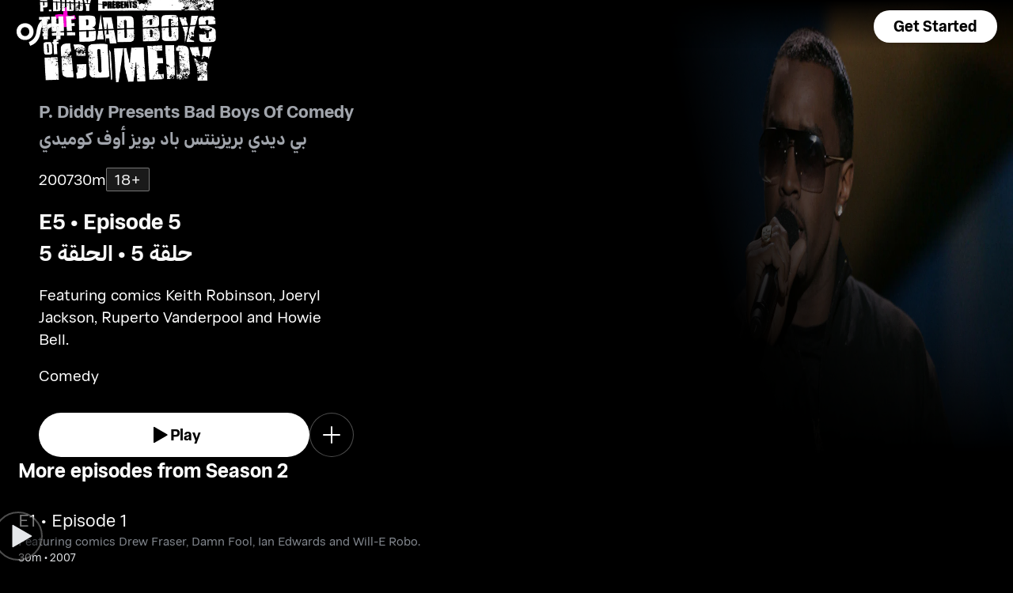

--- FILE ---
content_type: text/html; charset=utf-8
request_url: https://osnplus.com/en-us/episode/episode-5-14727
body_size: 41380
content:
<!DOCTYPE html><html lang="en"><head><meta charSet="utf-8"/><meta name="viewport" content="width=device-width, initial-scale=1, minimum-scale=1, maximum-scale=6, user-scalable=yes"/><link rel="stylesheet" href="/seo/_next/static/css/ac2ca39427255a91.css" data-precedence="next"/><link rel="stylesheet" href="/seo/_next/static/css/af3d18f0214e74e5.css" data-precedence="next"/><link rel="stylesheet" href="/seo/_next/static/css/27f51bfa18169fff.css" data-precedence="next"/><link rel="stylesheet" href="/seo/_next/static/css/3693ddf35b1a3be9.css" data-precedence="next"/><link rel="stylesheet" href="/seo/_next/static/css/c0f781c159ea5681.css" data-precedence="next"/><link rel="stylesheet" href="/seo/_next/static/css/602784cdd205fde5.css" data-precedence="next"/><link rel="preload" as="script" fetchPriority="low" href="/seo/_next/static/chunks/webpack-1b782b9194067c62.js"/><script src="/seo/_next/static/chunks/67f2bf4f-166543924985fc72.js" async=""></script><script src="/seo/_next/static/chunks/9803-c7fc409cd59a312e.js" async=""></script><script src="/seo/_next/static/chunks/main-app-9574dd0f894f9d80.js" async=""></script><script src="/seo/_next/static/chunks/8662-c251282023eaaafb.js" async=""></script><script src="/seo/_next/static/chunks/9375-621e0b1c23cf70a6.js" async=""></script><script src="/seo/_next/static/chunks/1907-1ddacbd1c80eb84b.js" async=""></script><script src="/seo/_next/static/chunks/app/%5Blocale%5D/error-6bb93f3605cca446.js" async=""></script><script src="/seo/_next/static/chunks/app/%5Blocale%5D/(inner-pages)/episode/%5Bid%5D/not-found-74e43e9795d93cce.js" async=""></script><script src="/seo/_next/static/chunks/6890-22a7ec0f11d141ee.js" async=""></script><script src="/seo/_next/static/chunks/app/layout-cfe7f196bd8c1a29.js" async=""></script><script src="/seo/_next/static/chunks/4928-7412c708175c3f12.js" async=""></script><script src="/seo/_next/static/chunks/3483-abfaa053a3df05bc.js" async=""></script><script src="/seo/_next/static/chunks/4210-7756b4c40d94b1f9.js" async=""></script><script src="/seo/_next/static/chunks/7975-5561bc03f775c595.js" async=""></script><script src="/seo/_next/static/chunks/8015-4b572163238f9c10.js" async=""></script><script src="/seo/_next/static/chunks/9710-61788246cc7d3f50.js" async=""></script><script src="/seo/_next/static/chunks/app/%5Blocale%5D/(inner-pages)/episode/%5Bid%5D/page-ccd62ad5a029f0f9.js" async=""></script><script src="/seo/_next/static/chunks/app/%5Blocale%5D/page-bf07b17565ae9a5f.js" async=""></script><link rel="apple-touch-icon" sizes="180x180" href="/favicon/apple-touch-icon.png"/><link rel="icon" type="image/png" sizes="32x32" href="/favicon/favicon-32x32.png"/><link rel="icon" type="image/png" sizes="16x16" href="/favicon/favicon-16x16.png"/><link rel="manifest" href="/favicon/site.webmanifest"/><link rel="mask-icon" href="/favicon/safari-pinned-tab.svg" color="#000000"/><link rel="shortcut icon" href="/favicon/favicon.ico"/><link rel="preconnect" href="https://cdnweb.anghami.com" crossorigin="anonymous"/><link rel="preconnect" href="https://osn-artwork.anghcdn.co"/><link rel="dns-prefetch" href="https://cdnweb.anghami.com"/><link rel="dns-prefetch" href="https://osn-artwork.anghcdn.co"/><link rel="preload" href="https://cdnweb.anghami.com/tv/AdapterArabicDisplayWeb-Rg.woff2" as="font" type="font/woff2" crossorigin="anonymous" fetchPriority="high"/><link rel="preload" href="https://cdnweb.anghami.com/tv/AdapterArabicDisplayWeb-Bd.woff2" as="font" type="font/woff2" crossorigin="anonymous" fetchPriority="high"/><meta name="msapplication-config" content="/favicon/browserconfig.xml"/><meta name="msapplication-TileColor" content="#000000"/><meta name="theme-color" content="#000000"/><meta property="fb:app_id" content="1128708348325300"/><meta name="theme-color" content="#000000"/><script src="/seo/_next/static/chunks/polyfills-42372ed130431b0a.js" noModule=""></script></head><body class="" app-version="1.2.5"><!--$?--><template id="B:0"></template><div>loading</div><!--/$--><script src="/seo/_next/static/chunks/webpack-1b782b9194067c62.js" async=""></script><div hidden id="S:0"><template id="P:1"></template><!--$?--><template id="B:2"></template><!--/$--><!--$?--><template id="B:3"></template><!--/$--></div><script>(self.__next_f=self.__next_f||[]).push([0])</script><script>self.__next_f.push([1,"1:\"$Sreact.fragment\"\n3:I[3336,[],\"\"]\n4:I[6867,[\"8662\",\"static/chunks/8662-c251282023eaaafb.js\",\"9375\",\"static/chunks/9375-621e0b1c23cf70a6.js\",\"1907\",\"static/chunks/1907-1ddacbd1c80eb84b.js\",\"8530\",\"static/chunks/app/%5Blocale%5D/error-6bb93f3605cca446.js\"],\"default\"]\n5:I[2334,[],\"\"]\n7:I[5150,[\"8662\",\"static/chunks/8662-c251282023eaaafb.js\",\"9375\",\"static/chunks/9375-621e0b1c23cf70a6.js\",\"9909\",\"static/chunks/app/%5Blocale%5D/(inner-pages)/episode/%5Bid%5D/not-found-74e43e9795d93cce.js\"],\"default\"]\n9:I[3896,[],\"MetadataBoundary\"]\nb:I[3896,[],\"OutletBoundary\"]\ne:I[4160,[],\"AsyncMetadataOutlet\"]\n10:I[3896,[],\"ViewportBoundary\"]\n12:I[1351,[],\"\"]\n13:\"$Sreact.suspense\"\n14:I[4160,[],\"AsyncMetadata\"]\n16:I[1910,[\"6890\",\"static/chunks/6890-22a7ec0f11d141ee.js\",\"9375\",\"static/chunks/9375-621e0b1c23cf70a6.js\",\"7177\",\"static/chunks/app/layout-cfe7f196bd8c1a29.js\"],\"I18nProvider\"]\n17:I[609,[\"6890\",\"static/chunks/6890-22a7ec0f11d141ee.js\",\"9375\",\"static/chunks/9375-621e0b1c23cf70a6.js\",\"7177\",\"static/chunks/app/layout-cfe7f196bd8c1a29.js\"],\"default\"]\n19:I[9887,[\"6890\",\"static/chunks/6890-22a7ec0f11d141ee.js\",\"9375\",\"static/chunks/9375-621e0b1c23cf70a6.js\",\"7177\",\"static/chunks/app/layout-cfe7f196bd8c1a29.js\"],\"default\"]\n1a:I[8662,[\"8662\",\"static/chunks/8662-c251282023eaaafb.js\",\"4928\",\"static/chunks/4928-7412c708175c3f12.js\",\"3483\",\"static/chunks/3483-abfaa053a3df05bc.js\",\"4210\",\"static/chunks/4210-7756b4c40d94b1f9.js\",\"7975\",\"static/chunks/7975-5561bc03f775c595.js\",\"9375\",\"static/chunks/9375-621e0b1c23cf70a6.js\",\"1907\",\"static/chunks/1907-1ddacbd1c80eb84b.js\",\"8015\",\"static/chunks/8015-4b572163238f9c10.js\",\"9710\",\"static/chunks/9710-61788246cc7d3f50.js\",\"1114\",\"static/chunks/app/%5Blocale%5D/(inner-pages)/episode/%5Bid%5D/page-ccd62ad5a029f0f9.js\"],\"Image\"]\n1b:I[2881,[\"8662\",\"static/chunks/8662-c251282023eaaafb.js\",\"9375\",\"static/chunks/9375-621e0b1c23cf70a6.js\",\"465\",\"static/chunks/app/%5Blocale%5D/page-bf07b17565ae9a5f.js\"],\"OpenAppButton\"]\n:HL[\"/seo/_next/static/css/ac2ca39427255a91.css\",\"style\"]\n:HL[\"/seo/_next/static/css"])</script><script>self.__next_f.push([1,"/af3d18f0214e74e5.css\",\"style\"]\n:HL[\"/seo/_next/static/css/27f51bfa18169fff.css\",\"style\"]\n:HL[\"/seo/_next/static/css/3693ddf35b1a3be9.css\",\"style\"]\n:HL[\"/seo/_next/static/css/c0f781c159ea5681.css\",\"style\"]\n:HL[\"/seo/_next/static/css/602784cdd205fde5.css\",\"style\"]\n"])</script><script>self.__next_f.push([1,"0:{\"P\":null,\"b\":\"1765534197486\",\"p\":\"/seo\",\"c\":[\"\",\"en-us\",\"episode\",\"episode-5-14727\"],\"i\":false,\"f\":[[[\"\",{\"children\":[[\"locale\",\"en-us\",\"d\"],{\"children\":[\"(inner-pages)\",{\"children\":[\"episode\",{\"children\":[[\"id\",\"episode-5-14727\",\"d\"],{\"children\":[\"__PAGE__\",{}]}]}]}]}]},\"$undefined\",\"$undefined\",true],[\"\",[\"$\",\"$1\",\"c\",{\"children\":[[[\"$\",\"link\",\"0\",{\"rel\":\"stylesheet\",\"href\":\"/seo/_next/static/css/ac2ca39427255a91.css\",\"precedence\":\"next\",\"crossOrigin\":\"$undefined\",\"nonce\":\"$undefined\"}]],\"$L2\"]}],{\"children\":[[\"locale\",\"en-us\",\"d\"],[\"$\",\"$1\",\"c\",{\"children\":[null,[\"$\",\"$L3\",null,{\"parallelRouterKey\":\"children\",\"error\":\"$4\",\"errorStyles\":[[\"$\",\"link\",\"0\",{\"rel\":\"stylesheet\",\"href\":\"/seo/_next/static/css/af3d18f0214e74e5.css\",\"precedence\":\"next\",\"crossOrigin\":\"$undefined\",\"nonce\":\"$undefined\"}]],\"errorScripts\":[],\"template\":[\"$\",\"$L5\",null,{}],\"templateStyles\":\"$undefined\",\"templateScripts\":\"$undefined\",\"notFound\":[[null,\"$L6\"],[[\"$\",\"link\",\"0\",{\"rel\":\"stylesheet\",\"href\":\"/seo/_next/static/css/af3d18f0214e74e5.css\",\"precedence\":\"next\",\"crossOrigin\":\"$undefined\",\"nonce\":\"$undefined\"}]]],\"forbidden\":\"$undefined\",\"unauthorized\":\"$undefined\"}]]}],{\"children\":[\"(inner-pages)\",[\"$\",\"$1\",\"c\",{\"children\":[null,[\"$\",\"$L3\",null,{\"parallelRouterKey\":\"children\",\"error\":\"$undefined\",\"errorStyles\":\"$undefined\",\"errorScripts\":\"$undefined\",\"template\":[\"$\",\"$L5\",null,{}],\"templateStyles\":\"$undefined\",\"templateScripts\":\"$undefined\",\"notFound\":\"$undefined\",\"forbidden\":\"$undefined\",\"unauthorized\":\"$undefined\"}]]}],{\"children\":[\"episode\",[\"$\",\"$1\",\"c\",{\"children\":[null,[\"$\",\"$L3\",null,{\"parallelRouterKey\":\"children\",\"error\":\"$undefined\",\"errorStyles\":\"$undefined\",\"errorScripts\":\"$undefined\",\"template\":[\"$\",\"$L5\",null,{}],\"templateStyles\":\"$undefined\",\"templateScripts\":\"$undefined\",\"notFound\":\"$undefined\",\"forbidden\":\"$undefined\",\"unauthorized\":\"$undefined\"}]]}],{\"children\":[[\"id\",\"episode-5-14727\",\"d\"],[\"$\",\"$1\",\"c\",{\"children\":[null,[\"$\",\"$L3\",null,{\"parallelRouterKey\":\"children\",\"error\":\"$undefined\",\"errorStyles\":\"$undefined\",\"errorScripts\":\"$undefined\",\"template\":[\"$\",\"$L5\",null,{}],\"templateStyles\":\"$undefined\",\"templateScripts\":\"$undefined\",\"notFound\":[[\"$\",\"$L7\",null,{}],[[\"$\",\"link\",\"0\",{\"rel\":\"stylesheet\",\"href\":\"/seo/_next/static/css/af3d18f0214e74e5.css\",\"precedence\":\"next\",\"crossOrigin\":\"$undefined\",\"nonce\":\"$undefined\"}]]],\"forbidden\":\"$undefined\",\"unauthorized\":\"$undefined\"}]]}],{\"children\":[\"__PAGE__\",[\"$\",\"$1\",\"c\",{\"children\":[\"$L8\",[\"$\",\"$L9\",null,{\"children\":\"$La\"}],[[\"$\",\"link\",\"0\",{\"rel\":\"stylesheet\",\"href\":\"/seo/_next/static/css/af3d18f0214e74e5.css\",\"precedence\":\"next\",\"crossOrigin\":\"$undefined\",\"nonce\":\"$undefined\"}],[\"$\",\"link\",\"1\",{\"rel\":\"stylesheet\",\"href\":\"/seo/_next/static/css/27f51bfa18169fff.css\",\"precedence\":\"next\",\"crossOrigin\":\"$undefined\",\"nonce\":\"$undefined\"}],[\"$\",\"link\",\"2\",{\"rel\":\"stylesheet\",\"href\":\"/seo/_next/static/css/3693ddf35b1a3be9.css\",\"precedence\":\"next\",\"crossOrigin\":\"$undefined\",\"nonce\":\"$undefined\"}],[\"$\",\"link\",\"3\",{\"rel\":\"stylesheet\",\"href\":\"/seo/_next/static/css/c0f781c159ea5681.css\",\"precedence\":\"next\",\"crossOrigin\":\"$undefined\",\"nonce\":\"$undefined\"}],[\"$\",\"link\",\"4\",{\"rel\":\"stylesheet\",\"href\":\"/seo/_next/static/css/602784cdd205fde5.css\",\"precedence\":\"next\",\"crossOrigin\":\"$undefined\",\"nonce\":\"$undefined\"}]],[\"$\",\"$Lb\",null,{\"children\":[\"$Lc\",\"$Ld\",[\"$\",\"$Le\",null,{\"promise\":\"$@f\"}]]}]]}],{},null,false]},[[\"$\",\"div\",\"l\",{\"children\":\"loading\"}],[],[]],false]},null,false]},null,false]},null,false]},null,false],[\"$\",\"$1\",\"h\",{\"children\":[null,[\"$\",\"$1\",\"PjpuJvYqbHWUscmCUFp7L\",{\"children\":[[\"$\",\"$L10\",null,{\"children\":\"$L11\"}],null]}],null]}],false]],\"m\":\"$undefined\",\"G\":[\"$12\",\"$undefined\"],\"s\":false,\"S\":false}\n"])</script><script>self.__next_f.push([1,"a:[\"$\",\"$13\",null,{\"fallback\":null,\"children\":[\"$\",\"$L14\",null,{\"promise\":\"$@15\"}]}]\nd:null\n"])</script><script>self.__next_f.push([1,"2:[\"$\",\"html\",null,{\"lang\":\"en\",\"children\":[[\"$\",\"head\",null,{\"children\":[[\"$\",\"link\",null,{\"rel\":\"apple-touch-icon\",\"sizes\":\"180x180\",\"href\":\"/favicon/apple-touch-icon.png\"}],[\"$\",\"link\",null,{\"rel\":\"icon\",\"type\":\"image/png\",\"sizes\":\"32x32\",\"href\":\"/favicon/favicon-32x32.png\"}],[\"$\",\"link\",null,{\"rel\":\"icon\",\"type\":\"image/png\",\"sizes\":\"16x16\",\"href\":\"/favicon/favicon-16x16.png\"}],[\"$\",\"link\",null,{\"rel\":\"manifest\",\"href\":\"/favicon/site.webmanifest\"}],[\"$\",\"link\",null,{\"rel\":\"mask-icon\",\"href\":\"/favicon/safari-pinned-tab.svg\",\"color\":\"#000000\"}],[\"$\",\"link\",null,{\"rel\":\"shortcut icon\",\"href\":\"/favicon/favicon.ico\"}],[\"$\",\"link\",null,{\"rel\":\"preconnect\",\"href\":\"https://cdnweb.anghami.com\",\"crossOrigin\":\"anonymous\"}],[\"$\",\"link\",null,{\"rel\":\"preconnect\",\"href\":\"https://osn-artwork.anghcdn.co\"}],[\"$\",\"link\",null,{\"rel\":\"dns-prefetch\",\"href\":\"https://cdnweb.anghami.com\"}],[\"$\",\"link\",null,{\"rel\":\"dns-prefetch\",\"href\":\"https://osn-artwork.anghcdn.co\"}],[\"$\",\"link\",null,{\"rel\":\"preload\",\"href\":\"https://cdnweb.anghami.com/tv/AdapterArabicDisplayWeb-Rg.woff2\",\"as\":\"font\",\"type\":\"font/woff2\",\"crossOrigin\":\"anonymous\",\"fetchPriority\":\"high\"}],[\"$\",\"link\",null,{\"rel\":\"preload\",\"href\":\"https://cdnweb.anghami.com/tv/AdapterArabicDisplayWeb-Bd.woff2\",\"as\":\"font\",\"type\":\"font/woff2\",\"crossOrigin\":\"anonymous\",\"fetchPriority\":\"high\"}],[\"$\",\"meta\",null,{\"name\":\"msapplication-config\",\"content\":\"/favicon/browserconfig.xml\"}],[\"$\",\"meta\",null,{\"name\":\"msapplication-TileColor\",\"content\":\"#000000\"}],[\"$\",\"meta\",null,{\"name\":\"theme-color\",\"content\":\"#000000\"}],[\"$\",\"meta\",null,{\"property\":\"fb:app_id\",\"content\":\"1128708348325300\"}]]}],[\"$\",\"body\",null,{\"className\":\"\",\"app-version\":\"1.2.5\",\"children\":[\"$\",\"$L16\",null,{\"locale\":\"en\",\"localeWithCountry\":\"en-us\",\"translations\":{\"osn_profile_create_edit_maturity_family\":\"FAMILY\",\"osn_profile_create_edit_maturity_pg\":\"PG\",\"osn_profile_create_edit_maturity_15\":\"PG15\",\"osn_profile_create_edit_maturity_18\":\"18+\",\"hours_shortened\":\"h\",\"minutes_shortened\":\"m\",\"cast_creators\":\"Creators\",\"cast_directors\":\"Directors\",\"cast\":\"Cast\",\"cast_section_title\":\"Cast\",\"seo_innerpage_banner_title\":\"Exclusive entertainment, just for you\",\"seo_innerpage_banner_cta\":\"Get the App\",\"player_rating_family\":\"FAMILY\",\"player_rating_pg\":\"PG\",\"player_rating_pg15\":\"PG15\",\"player_rating_18\":\"18+\",\"seo_content_info_cast\":\"Cast\",\"seo_content_info_maturity\":\"Maturity rating\",\"seo_content_info_title\":\"More details\",\"seo_content_info_creators\":\"Creators\",\"seo_content_info_directors\":\"Directors\",\"seo_content_info_genres\":\"Genre\",\"play\":\"Play\",\"footer_copyright_text\":\"© Anghami FZ LLC 2024. All rights reserved.\",\"footer_help_text\":\"Help\",\"footer_redeemvouchers_text\":\"Redeem Voucher\",\"footer_termsofuse_text\":\"Terms of Use\",\"footer_privacy_text\":\"Privacy Policy\",\"footer_connect_text\":\"Connect with Us\",\"404_page_title\":\"404 Error: Page Not Found.\",\"404_page_subtitle\":\"Not all those who wander are lost.\",\"404_page_cta\":\"Return to Homepage\",\"get_app_webpage_title\":\"Exclusive entertainment, just for you\",\"get_app_webpage_subbutton_text\":\"Available on TV, Mobile, Tablet and Web\",\"get_app_webpage_cta\":\"Get the App\",\"TV_login_main_screen_cta\":\"Get started\",\"seo_innerpage_getstarted_cta\":\"Get Started\",\"innerpage_PG15\":\"PG15\",\"content_not_found_title\":\"Sorry, the content you’re trying to access is not available.\",\"content_not_found_cta\":\"Return to Homepage\",\"content_not_found_desc\":\"\",\"seo_unavailable_content_title\":\"This content is unavailable\",\"seo_unavailable_content_subtitle\":\"Use the app to explore our library\",\"navbar_tvshows\":\"Series\",\"navbar_movies\":\"Movies\",\"season_prefix\":\"S\",\"episode_prefix\":\"E\",\"left\":\"left\",\"header_seasons_interval\":\"(1)[1 Season];(2-inf)[{{count}} Seasons];\",\"seo_categories_header_title\":\"Best %@ Movies \u0026 Series on OSN+\",\"seo_categories_header_minimal_title\":\"Best %@ on OSN+\",\"seo_categories_page_title\":\"OSN+ Content Categories\",\"seo_categories_page_subtitle\":\"Explore all content categories on OSN+, from blockbuster movies and hit series to kids' entertainment and exclusive originals. Find the best shows and movies to watch now!\",\"seo_footer_watch_title\":\"Watch\",\"navbar_categories\":\"Categories\",\"seo_footer_company_title\":\"Company\",\"seo_footer_company_osnplus\":\"OSN Plus\",\"seo_footer_company_anghami\":\"Anghami\",\"cast_inner_page_featuring\":\"Featuring\",\"cast_biography\":\"Biography\",\"cast_born\":\"Born on\",\"settings_language_title\":\"Language\",\"limited_series_prefix\":\"Limited Series\"},\"children\":[false,[\"$\",\"$L17\",null,{}],[\"$\",\"$L3\",null,{\"parallelRouterKey\":\"children\",\"error\":\"$undefined\",\"errorStyles\":\"$undefined\",\"errorScripts\":\"$undefined\",\"template\":[\"$\",\"$L5\",null,{}],\"templateStyles\":\"$undefined\",\"templateScripts\":\"$undefined\",\"notFound\":[[null,\"$L18\"],[[\"$\",\"link\",\"0\",{\"rel\":\"stylesheet\",\"href\":\"/seo/_next/static/css/af3d18f0214e74e5.css\",\"precedence\":\"next\",\"crossOrigin\":\"$undefined\",\"nonce\":\"$undefined\"}]]],\"forbidden\":\"$undefined\",\"unauthorized\":\"$undefined\"}],[\"$\",\"$L19\",null,{}]]}]}]]}]\n"])</script><script>self.__next_f.push([1,"6:[\"$\",\"div\",null,{\"className\":\"w-100 h-100 f-column f-align-center f-justify-between open-app_page__XYCj8\",\"children\":[[\"$\",\"$L1a\",null,{\"src\":\"https://cdnweb.anghami.com/new/logos/osn/osn-white.svg\",\"className\":\"$undefined\",\"alt\":\"osn logo\",\"width\":100,\"height\":100}],[\"$\",\"div\",null,{\"className\":\"f-column f-align-center\",\"children\":[[\"$\",\"h1\",null,{\"className\":\"super-dino-1\",\"children\":\"Exclusive entertainment, just for you\"}],[\"$\",\"$L1b\",null,{\"hasNoAttributionCookie\":false}],[\"$\",\"p\",null,{\"className\":\"medium-small-3\",\"children\":\"Available on TV, Mobile, Tablet and Web\"}]]}],[\"$\",\"div\",null,{\"className\":\"open-app_overlay__P8CIL\"}]]}]\n18:[\"$\",\"div\",null,{\"className\":\"w-100 h-100 f-column f-align-center f-justify-between open-app_page__XYCj8\",\"children\":[[\"$\",\"$L1a\",null,{\"src\":\"https://cdnweb.anghami.com/new/logos/osn/osn-white.svg\",\"className\":\"$undefined\",\"alt\":\"osn logo\",\"width\":100,\"height\":100}],[\"$\",\"div\",null,{\"className\":\"f-column f-align-center\",\"children\":[[\"$\",\"h1\",null,{\"className\":\"super-dino-1\",\"children\":\"Exclusive entertainment, just for you\"}],[\"$\",\"$L1b\",null,{\"hasNoAttributionCookie\":false}],[\"$\",\"p\",null,{\"className\":\"medium-small-3\",\"children\":\"Available on TV, Mobile, Tablet and Web\"}]]}],[\"$\",\"div\",null,{\"className\":\"open-app_overlay__P8CIL\"}]]}]\n11:[[\"$\",\"meta\",\"0\",{\"charSet\":\"utf-8\"}],[\"$\",\"meta\",\"1\",{\"name\":\"viewport\",\"content\":\"width=device-width, initial-scale=1, minimum-scale=1, maximum-scale=6, user-scalable=yes\"}],[\"$\",\"meta\",\"2\",{\"name\":\"theme-color\",\"content\":\"#000000\"}]]\nc:null\n"])</script><script>self.__next_f.push([1,"1c:I[7908,[\"8662\",\"static/chunks/8662-c251282023eaaafb.js\",\"4928\",\"static/chunks/4928-7412c708175c3f12.js\",\"3483\",\"static/chunks/3483-abfaa053a3df05bc.js\",\"4210\",\"static/chunks/4210-7756b4c40d94b1f9.js\",\"7975\",\"static/chunks/7975-5561bc03f775c595.js\",\"9375\",\"static/chunks/9375-621e0b1c23cf70a6.js\",\"1907\",\"static/chunks/1907-1ddacbd1c80eb84b.js\",\"8015\",\"static/chunks/8015-4b572163238f9c10.js\",\"9710\",\"static/chunks/9710-61788246cc7d3f50.js\",\"1114\",\"static/chunks/app/%5Blocale%5D/(inner-pages)/episode/%5Bid%5D/page-ccd62ad5a029f0f9.js\"],\"\"]\n1e:I[9636,[\"8662\",\"static/chunks/8662-c251282023eaaafb.js\",\"4928\",\"static/chunks/4928-7412c708175c3f12.js\",\"3483\",\"static/chunks/3483-abfaa053a3df05bc.js\",\"4210\",\"static/chunks/4210-7756b4c40d94b1f9.js\",\"7975\",\"static/chunks/7975-5561bc03f775c595.js\",\"9375\",\"static/chunks/9375-621e0b1c23cf70a6.js\",\"1907\",\"static/chunks/1907-1ddacbd1c80eb84b.js\",\"8015\",\"static/chunks/8015-4b572163238f9c10.js\",\"9710\",\"static/chunks/9710-61788246cc7d3f50.js\",\"1114\",\"static/chunks/app/%5Blocale%5D/(inner-pages)/episode/%5Bid%5D/page-ccd62ad5a029f0f9.js\"],\"default\"]\n"])</script><script>self.__next_f.push([1,"8:[[[\"$\",\"$L1c\",null,{\"id\":\"logo-schema-script\",\"type\":\"application/ld+json\",\"dangerouslySetInnerHTML\":{\"__html\":\"{\\\"@context\\\":\\\"http://schema.org\\\",\\\"@type\\\":\\\"Organization\\\",\\\"name\\\":\\\"OSN+\\\",\\\"sameAs\\\":[\\\"https://osnplus.com\\\",\\\"https://www.facebook.com/OSNPlusOfficial\\\",\\\"https://twitter.com/osnplus\\\",\\\"https://www.instagram.com/osnplus\\\",\\\"https://www.youtube.com/c/OSNplus\\\"],\\\"description\\\":\\\"Stream latest exclusive movies \u0026 series from biggest studios like HBO, Paramount+ \u0026 OSN Originals anywhere, anytime. Subscribe to OSN+ now!\\\",\\\"url\\\":[\\\"https://osnplus.com\\\"],\\\"image\\\":\\\"https://phoenix.anghcdn.co/adminupload/OSN-meta.png\\\",\\\"logo\\\":\\\"https://cdnweb.anghami.com/new/logos/osn/osn-white.svg\\\"}\"}}],[\"$\",\"$L1c\",null,{\"id\":\"page-info-schema-script\",\"type\":\"application/ld+json\",\"dangerouslySetInnerHTML\":{\"__html\":\"{\\\"@context\\\":\\\"https://schema.org\\\",\\\"@type\\\":\\\"Episode\\\",\\\"@id\\\":\\\"https://www.osnplus.com/en-us/episode/episode-5-14727\\\",\\\"url\\\":\\\"https://www.osnplus.com/en-us/episode/episode-5-14727\\\",\\\"contentRating\\\":\\\"18+\\\",\\\"name\\\":\\\"Episode 5\\\",\\\"description\\\":\\\"Featuring comics Keith Robinson, Joeryl Jackson, Ruperto Vanderpool and Howie Bell.\\\",\\\"genre\\\":\\\"Comedy\\\",\\\"image\\\":\\\"https://osn-artwork.anghcdn.co/landscape_cl_PR375107/SR044451115237506.jpg\\\",\\\"actor\\\":[{\\\"@type\\\":\\\"Person\\\",\\\"name\\\":\\\"P. Diddy\\\",\\\"url\\\":\\\"https://osnplus.com/en-us/cast/p-diddy-3125\\\"},{\\\"@type\\\":\\\"Person\\\",\\\"name\\\":\\\"Doug E. Fresh\\\",\\\"url\\\":\\\"https://osnplus.com/en-us/cast/doug-e-fresh-3126\\\"}],\\\"creator\\\":[],\\\"director\\\":[],\\\"inLanguage\\\":[\\\"en\\\",\\\"ar\\\"],\\\"datePublished\\\":\\\"2007-02-01T13:11:06.309Z\\\",\\\"dateCreated\\\":\\\"2007-02-01T13:11:06.309Z\\\"}\"}}]],[\"$\",\"main\",null,{\"className\":\"f-column\",\"children\":[[null,[\"$\",\"header\",null,{\"className\":\"episode-hero-section_header_container__7__yJ\",\"children\":[[\"$\",\"div\",null,{\"className\":\"episode-hero-section_navbar_header__Xqr_7\",\"children\":\"$L1d\"}],[\"$\",\"div\",null,{\"className\":\"episode-hero-section_wide_image__vmvC3\",\"children\":[[\"$\",\"$L1e\",null,{\"src\":\"https://osn-artwork.anghcdn.co/landscape_cl_SR6773/6773_LC131011723.jpg\",\"alt\":\"wide-image\",\"priority\":true,\"source\":\"banner-full\",\"sizes\":\"100vw\"}],[\"$\",\"div\",null,{\"className\":\"episode-hero-section_bottom_transition_overlay__x9Uyz\"}],[\"$\",\"div\",null,{\"className\":\"episode-hero-section_start_overlay__ug0Ut\"}]]}],[\"$\",\"div\",null,{\"className\":\"episode-hero-section_content_container__6_AN8\",\"children\":\"$L1f\"}]]}]],[[\"$\",\"div\",\"More episodes from Season 2seasonEpisodes\",{\"className\":\"body-sections_section_container__0tKRR\",\"children\":\"$L20\"}],[\"$\",\"div\",\"More detailscastAndCrew\",{\"className\":\"body-sections_section_container__0tKRR\",\"children\":\"$L21\"}],[\"$\",\"div\",\"More like thisadaptiveLongCollection\",{\"className\":\"body-sections_section_container__0tKRR\",\"children\":\"$L22\"}]]]}],\"$L23\"]\n"])</script><script>self.__next_f.push([1,"15:{\"metadata\":[[\"$\",\"title\",\"0\",{\"children\":\"Watch P. Diddy Presents Bad Boys Of Comedy Season 2 Episode 5 Online | Available in HD on OSN+\"}],[\"$\",\"meta\",\"1\",{\"name\":\"description\",\"content\":\"Watch Episode 5 - Featuring comics Keith Robinson, Joeryl Jackson, Ruperto Vanderpool and Howie Bell.\"}],[\"$\",\"meta\",\"2\",{\"name\":\"application-name\",\"content\":\"OSN+\"}],[\"$\",\"link\",\"3\",{\"rel\":\"author\",\"href\":\"https://www.osnplus.com\"}],[\"$\",\"meta\",\"4\",{\"name\":\"author\",\"content\":\"OSN plus\"}],[\"$\",\"meta\",\"5\",{\"name\":\"keywords\",\"content\":\"Comedy,P. Diddy,Doug E. Fresh,P. Diddy Presents Bad Boys Of Comedy,P. Diddy Presents Bad Boys Of Comedy S2|E5 | OSN,,,\"}],[\"$\",\"meta\",\"6\",{\"name\":\"google\",\"content\":\"notranslate\"}],[\"$\",\"meta\",\"7\",{\"name\":\"apple-itunes-app\",\"content\":\"app-id=862390640,app-argument=https://osnplus.com/en-us/episode/episode-5-14727\"}],[\"$\",\"link\",\"8\",{\"rel\":\"canonical\",\"href\":\"https://osnplus.com/en-sa/episode/episode-5-14727\"}],[\"$\",\"link\",\"9\",{\"rel\":\"alternate\",\"hrefLang\":\"en-us\",\"href\":\"https://osnplus.com/en-us/episode/episode-5-14727\"}],[\"$\",\"link\",\"10\",{\"rel\":\"alternate\",\"hrefLang\":\"en-dz\",\"href\":\"https://osnplus.com/en-dz/episode/episode-5-14727\"}],[\"$\",\"link\",\"11\",{\"rel\":\"alternate\",\"hrefLang\":\"ar-dz\",\"href\":\"https://osnplus.com/ar-dz/episode/episode-5-14727\"}],[\"$\",\"link\",\"12\",{\"rel\":\"alternate\",\"hrefLang\":\"en-bh\",\"href\":\"https://osnplus.com/en-bh/episode/episode-5-14727\"}],[\"$\",\"link\",\"13\",{\"rel\":\"alternate\",\"hrefLang\":\"ar-bh\",\"href\":\"https://osnplus.com/ar-bh/episode/episode-5-14727\"}],[\"$\",\"link\",\"14\",{\"rel\":\"alternate\",\"hrefLang\":\"en-eg\",\"href\":\"https://osnplus.com/en-eg/episode/episode-5-14727\"}],[\"$\",\"link\",\"15\",{\"rel\":\"alternate\",\"hrefLang\":\"ar-eg\",\"href\":\"https://osnplus.com/ar-eg/episode/episode-5-14727\"}],[\"$\",\"link\",\"16\",{\"rel\":\"alternate\",\"hrefLang\":\"en-iq\",\"href\":\"https://osnplus.com/en-iq/episode/episode-5-14727\"}],[\"$\",\"link\",\"17\",{\"rel\":\"alternate\",\"hrefLang\":\"ar-iq\",\"href\":\"https://osnplus.com/ar-iq/episode/episode-5-14727\"}],[\"$\",\"link\",\"18\",{\"rel\":\"alternate\",\"hrefLang\":\"en-jo\",\"href\":\"https://osnplus.com/en-jo/episode/episode-5-14727\"}],[\"$\",\"link\",\"19\",{\"rel\":\"alternate\",\"hrefLang\":\"ar-jo\",\"href\":\"https://osnplus.com/ar-jo/episode/episode-5-14727\"}],[\"$\",\"link\",\"20\",{\"rel\":\"alternate\",\"hrefLang\":\"en-kw\",\"href\":\"https://osnplus.com/en-kw/episode/episode-5-14727\"}],[\"$\",\"link\",\"21\",{\"rel\":\"alternate\",\"hrefLang\":\"ar-kw\",\"href\":\"https://osnplus.com/ar-kw/episode/episode-5-14727\"}],[\"$\",\"link\",\"22\",{\"rel\":\"alternate\",\"hrefLang\":\"en-lb\",\"href\":\"https://osnplus.com/en-lb/episode/episode-5-14727\"}],[\"$\",\"link\",\"23\",{\"rel\":\"alternate\",\"hrefLang\":\"ar-lb\",\"href\":\"https://osnplus.com/ar-lb/episode/episode-5-14727\"}],[\"$\",\"link\",\"24\",{\"rel\":\"alternate\",\"hrefLang\":\"en-ly\",\"href\":\"https://osnplus.com/en-ly/episode/episode-5-14727\"}],[\"$\",\"link\",\"25\",{\"rel\":\"alternate\",\"hrefLang\":\"ar-ly\",\"href\":\"https://osnplus.com/ar-ly/episode/episode-5-14727\"}],[\"$\",\"link\",\"26\",{\"rel\":\"alternate\",\"hrefLang\":\"en-ma\",\"href\":\"https://osnplus.com/en-ma/episode/episode-5-14727\"}],[\"$\",\"link\",\"27\",{\"rel\":\"alternate\",\"hrefLang\":\"ar-ma\",\"href\":\"https://osnplus.com/ar-ma/episode/episode-5-14727\"}],[\"$\",\"link\",\"28\",{\"rel\":\"alternate\",\"hrefLang\":\"en-om\",\"href\":\"https://osnplus.com/en-om/episode/episode-5-14727\"}],[\"$\",\"link\",\"29\",{\"rel\":\"alternate\",\"hrefLang\":\"ar-om\",\"href\":\"https://osnplus.com/ar-om/episode/episode-5-14727\"}],[\"$\",\"link\",\"30\",{\"rel\":\"alternate\",\"hrefLang\":\"en-ps\",\"href\":\"https://osnplus.com/en-ps/episode/episode-5-14727\"}],[\"$\",\"link\",\"31\",{\"rel\":\"alternate\",\"hrefLang\":\"ar-ps\",\"href\":\"https://osnplus.com/ar-ps/episode/episode-5-14727\"}],[\"$\",\"link\",\"32\",{\"rel\":\"alternate\",\"hrefLang\":\"en-qa\",\"href\":\"https://osnplus.com/en-qa/episode/episode-5-14727\"}],[\"$\",\"link\",\"33\",{\"rel\":\"alternate\",\"hrefLang\":\"ar-qa\",\"href\":\"https://osnplus.com/ar-qa/episode/episode-5-14727\"}],[\"$\",\"link\",\"34\",{\"rel\":\"alternate\",\"hrefLang\":\"en-sa\",\"href\":\"https://osnplus.com/en-sa/episode/episode-5-14727\"}],[\"$\",\"link\",\"35\",{\"rel\":\"alternate\",\"hrefLang\":\"ar-sa\",\"href\":\"https://osnplus.com/ar-sa/episode/episode-5-14727\"}],[\"$\",\"link\",\"36\",{\"rel\":\"alternate\",\"hrefLang\":\"en-sd\",\"href\":\"https://osnplus.com/en-sd/episode/episode-5-14727\"}],[\"$\",\"link\",\"37\",{\"rel\":\"alternate\",\"hrefLang\":\"ar-sd\",\"href\":\"https://osnplus.com/ar-sd/episode/episode-5-14727\"}],[\"$\",\"link\",\"38\",{\"rel\":\"alternate\",\"hrefLang\":\"en-sy\",\"href\":\"https://osnplus.com/en-sy/episode/episode-5-14727\"}],[\"$\",\"link\",\"39\",{\"rel\":\"alternate\",\"hrefLang\":\"ar-sy\",\"href\":\"https://osnplus.com/ar-sy/episode/episode-5-14727\"}],[\"$\",\"link\",\"40\",{\"rel\":\"alternate\",\"hrefLang\":\"en-tn\",\"href\":\"https://osnplus.com/en-tn/episode/episode-5-14727\"}],[\"$\",\"link\",\"41\",{\"rel\":\"alternate\",\"hrefLang\":\"ar-tn\",\"href\":\"https://osnplus.com/ar-tn/episode/episode-5-14727\"}],[\"$\",\"link\",\"42\",{\"rel\":\"alternate\",\"hrefLang\":\"en-ae\",\"href\":\"https://osnplus.com/en-ae/episode/episode-5-14727\"}],[\"$\",\"link\",\"43\",{\"rel\":\"alternate\",\"hrefLang\":\"ar-ae\",\"href\":\"https://osnplus.com/ar-ae/episode/episode-5-14727\"}],[\"$\",\"link\",\"44\",{\"rel\":\"alternate\",\"hrefLang\":\"en-so\",\"href\":\"https://osnplus.com/en-so/episode/episode-5-14727\"}],[\"$\",\"link\",\"45\",{\"rel\":\"alternate\",\"hrefLang\":\"ar-so\",\"href\":\"https://osnplus.com/ar-so/episode/episode-5-14727\"}],[\"$\",\"link\",\"46\",{\"rel\":\"alternate\",\"hrefLang\":\"en-ye\",\"href\":\"https://osnplus.com/en-ye/episode/episode-5-14727\"}],[\"$\",\"link\",\"47\",{\"rel\":\"alternate\",\"hrefLang\":\"ar-ye\",\"href\":\"https://osnplus.com/ar-ye/episode/episode-5-14727\"}],[\"$\",\"link\",\"48\",{\"rel\":\"alternate\",\"hrefLang\":\"en-mr\",\"href\":\"https://osnplus.com/en-mr/episode/episode-5-14727\"}],[\"$\",\"link\",\"49\",{\"rel\":\"alternate\",\"hrefLang\":\"ar-mr\",\"href\":\"https://osnplus.com/ar-mr/episode/episode-5-14727\"}],[\"$\",\"link\",\"50\",{\"rel\":\"alternate\",\"hrefLang\":\"en-dj\",\"href\":\"https://osnplus.com/en-dj/episode/episode-5-14727\"}],[\"$\",\"link\",\"51\",{\"rel\":\"alternate\",\"hrefLang\":\"ar-dj\",\"href\":\"https://osnplus.com/ar-dj/episode/episode-5-14727\"}],[\"$\",\"link\",\"52\",{\"rel\":\"alternate\",\"hrefLang\":\"en-td\",\"href\":\"https://osnplus.com/en-td/episode/episode-5-14727\"}],[\"$\",\"link\",\"53\",{\"rel\":\"alternate\",\"hrefLang\":\"ar-td\",\"href\":\"https://osnplus.com/ar-td/episode/episode-5-14727\"}],[\"$\",\"link\",\"54\",{\"rel\":\"alternate\",\"hrefLang\":\"x-default\",\"href\":\"https://osnplus.com/episode/episode-5-14727\"}],[\"$\",\"meta\",\"55\",{\"name\":\"apple-itunes-app\",\"content\":\"app-id=862390640, app-argument=https://osnplus.com/en-us/episode/episode-5-14727\"}],[\"$\",\"meta\",\"56\",{\"name\":\"google-site-verification\",\"content\":\"UV2CmrEgfnUgRT4QwpqUk3wa223V4KGHOmeuXnCcEt4\"}],[\"$\",\"meta\",\"57\",{\"property\":\"og:title\",\"content\":\"Watch P. Diddy Presents Bad Boys Of Comedy Season 2 Episode 5 Online | Available in HD on OSN+\"}],[\"$\",\"meta\",\"58\",{\"property\":\"og:description\",\"content\":\"Watch Episode 5 - Featuring comics Keith Robinson, Joeryl Jackson, Ruperto Vanderpool and Howie Bell.\"}],[\"$\",\"meta\",\"59\",{\"property\":\"og:url\",\"content\":\"https://osnplus.com/en-us/episode/episode-5-14727\"}],[\"$\",\"meta\",\"60\",{\"property\":\"og:site_name\",\"content\":\"OSN+\"}],[\"$\",\"meta\",\"61\",{\"property\":\"og:locale\",\"content\":\"en-us\"}],[\"$\",\"meta\",\"62\",{\"property\":\"og:image\",\"content\":\"https://osn-artwork.anghcdn.co/landscape_tt_SR6773/6773_LTT113709222.jpg?width=1280\"}],[\"$\",\"meta\",\"63\",{\"property\":\"og:image:width\",\"content\":\"1280\"}],[\"$\",\"meta\",\"64\",{\"property\":\"og:image:height\",\"content\":\"720\"}],[\"$\",\"meta\",\"65\",{\"property\":\"og:type\",\"content\":\"video.episode\"}],[\"$\",\"meta\",\"66\",{\"property\":\"video:actor\",\"content\":\"https://osnplus.com/en-us/cast/3125\"}],[\"$\",\"meta\",\"67\",{\"property\":\"video:actor\",\"content\":\"https://osnplus.com/en-us/cast/3126\"}],[\"$\",\"meta\",\"68\",{\"property\":\"video:release_date\",\"content\":\"2007\"}],[\"$\",\"meta\",\"69\",{\"property\":\"video:tag\",\"content\":\"Comedy\"}],[\"$\",\"meta\",\"70\",{\"property\":\"video:tag\",\"content\":\"P. Diddy\"}],[\"$\",\"meta\",\"71\",{\"property\":\"video:tag\",\"content\":\"Doug E. Fresh\"}],[\"$\",\"meta\",\"72\",{\"property\":\"video:tag\",\"content\":\"P. Diddy Presents Bad Boys Of Comedy\"}],[\"$\",\"meta\",\"73\",{\"property\":\"video:tag\",\"content\":\"P. Diddy Presents Bad Boys Of Comedy S2|E5 | OSN\"}],[\"$\",\"meta\",\"74\",{\"name\":\"twitter:card\",\"content\":\"summary_large_image\"}],[\"$\",\"meta\",\"75\",{\"name\":\"twitter:site\",\"content\":\"@OSNplus\"}],[\"$\",\"meta\",\"76\",{\"name\":\"twitter:creator\",\"content\":\"@OSNplus\"}],[\"$\",\"meta\",\"77\",{\"name\":\"twitter:title\",\"content\":\"Watch P. Diddy Presents Bad Boys Of Comedy Season 2 Episode 5 Online | Available in HD on OSN+\"}],[\"$\",\"meta\",\"78\",{\"name\":\"twitter:description\",\"content\":\"Watch Episode 5 - Featuring comics Keith Robinson, Joeryl Jackson, Ruperto Vanderpool and Howie Bell.\"}],[\"$\",\"meta\",\"79\",{\"name\":\"twitter:image\",\"content\":\"https://osn-artwork.anghcdn.co/landscape_tt_SR6773/6773_LTT113709222.jpg?width=1280\"}],[\"$\",\"meta\",\"80\",{\"name\":\"twitter:image:alt\",\"content\":\"Watch P. Diddy Presents Bad Boys Of Comedy Season 2 Episode 5 Online | Available in HD on OSN+\"}],[\"$\",\"meta\",\"81\",{\"property\":\"al:ios:url\",\"content\":\"osn://episode/episode-5-14727\"}],[\"$\",\"meta\",\"82\",{\"property\":\"al:ios:app_store_id\",\"content\":\"862390640\"}],[\"$\",\"meta\",\"83\",{\"property\":\"al:ios:app_name\",\"content\":\"OSN+\"}],[\"$\",\"meta\",\"84\",{\"property\":\"al:android:package\",\"content\":\"com.osn.go\"}],[\"$\",\"meta\",\"85\",{\"property\":\"al:android:app_name\",\"content\":\"OSN+\"}],[\"$\",\"meta\",\"86\",{\"property\":\"al:android:url\",\"content\":\"osn://episode/episode-5-14727\"}],[\"$\",\"meta\",\"87\",{\"property\":\"al:web:url\",\"content\":\"https://osnplus.com/en-us/episode/episode-5-14727\"}],[\"$\",\"link\",\"88\",{\"rel\":\"icon\",\"href\":\"https://cdnweb.anghami.com/new/logos/osn/osn-logo-white-text.svg\"}]],\"error\":null,\"digest\":\"$undefined\"}\n"])</script><script>self.__next_f.push([1,"f:{\"metadata\":\"$15:metadata\",\"error\":null,\"digest\":\"$undefined\"}\n"])</script><script>self.__next_f.push([1,"45:I[809,[\"8662\",\"static/chunks/8662-c251282023eaaafb.js\",\"4928\",\"static/chunks/4928-7412c708175c3f12.js\",\"3483\",\"static/chunks/3483-abfaa053a3df05bc.js\",\"4210\",\"static/chunks/4210-7756b4c40d94b1f9.js\",\"7975\",\"static/chunks/7975-5561bc03f775c595.js\",\"9375\",\"static/chunks/9375-621e0b1c23cf70a6.js\",\"1907\",\"static/chunks/1907-1ddacbd1c80eb84b.js\",\"8015\",\"static/chunks/8015-4b572163238f9c10.js\",\"9710\",\"static/chunks/9710-61788246cc7d3f50.js\",\"1114\",\"static/chunks/app/%5Blocale%5D/(inner-pages)/episode/%5Bid%5D/page-ccd62ad5a029f0f9.js\"],\"\"]\n1d:[\"$\",\"div\",null,{\"className\":\"w-100 d-flex f-align-center f-justify-between p-1 header_header_container__j7abh\",\"children\":[[\"$\",\"div\",null,{\"className\":\"header_logo__AqbZa\",\"children\":[\"$\",\"$L1a\",null,{\"src\":\"https://cdnweb.anghami.com/new/logos/osn/osn-white.svg\",\"alt\":\"osn logo\",\"fill\":true}]}],\"$L24\"]}]\n20:[\"$\",\"div\",null,{\"className\":\"w-100 f-column gap-m11\",\"children\":[[\"$\",\"h3\",null,{\"className\":\"big-1 season-episodes_section_title__9inIp\",\"children\":\"More episodes from Season 2\"}],[\"$\",\"div\",null,{\"className\":\"w-100 f-column gap-m11\",\"children\":[\"$L25\",\"$L26\",\"$L27\",\"$L28\",\"$L29\",\"$L2a\"]}]]}]\n"])</script><script>self.__next_f.push([1,"22:[\"$\",\"div\",null,{\"children\":[[\"$\",\"h3\",null,{\"className\":\"big-1\",\"children\":\"More like this\"}],[\"$\",\"div\",null,{\"className\":\"w-100 d-flex f-wrap f-justify-start gap-m5 py-1\",\"children\":[[\"$\",\"div\",\"AdaptiveLongCollectionSection-HBO Comedy Half-Hour-0\",{\"className\":\"adaptive-long-collection-section_long_item_wrapper__Zax65\",\"children\":\"$L2b\"}],[\"$\",\"div\",\"AdaptiveLongCollectionSection-Tracy Morgan: Black And Blue-1\",{\"className\":\"adaptive-long-collection-section_long_item_wrapper__Zax65\",\"children\":\"$L2c\"}],[\"$\",\"div\",\"AdaptiveLongCollectionSection-Jerrod Carmichael: Love At The Store-2\",{\"className\":\"adaptive-long-collection-section_long_item_wrapper__Zax65\",\"children\":\"$L2d\"}],[\"$\",\"div\",\"AdaptiveLongCollectionSection-Robert Schimmel: Unprotected-3\",{\"className\":\"adaptive-long-collection-section_long_item_wrapper__Zax65\",\"children\":\"$L2e\"}],[\"$\",\"div\",\"AdaptiveLongCollectionSection-Dave Attell: Captain Miserable-4\",{\"className\":\"adaptive-long-collection-section_long_item_wrapper__Zax65\",\"children\":\"$L2f\"}],[\"$\",\"div\",\"AdaptiveLongCollectionSection-Def Comedy Jam-5\",{\"className\":\"adaptive-long-collection-section_long_item_wrapper__Zax65\",\"children\":\"$L30\"}],[\"$\",\"div\",\"AdaptiveLongCollectionSection-Dane Cook: Vicious Circle-6\",{\"className\":\"adaptive-long-collection-section_long_item_wrapper__Zax65\",\"children\":\"$L31\"}],[\"$\",\"div\",\"AdaptiveLongCollectionSection-Lewis Black: Red, White \u0026 Screwed-7\",{\"className\":\"adaptive-long-collection-section_long_item_wrapper__Zax65\",\"children\":\"$L32\"}],[\"$\",\"div\",\"AdaptiveLongCollectionSection-Chris Rock: Kill The Messenger-8\",{\"className\":\"adaptive-long-collection-section_long_item_wrapper__Zax65\",\"children\":\"$L33\"}],[\"$\",\"div\",\"AdaptiveLongCollectionSection-Marc Maron: From Bleak To Dark-9\",{\"className\":\"adaptive-long-collection-section_long_item_wrapper__Zax65\",\"children\":\"$L34\"}],[\"$\",\"div\",\"AdaptiveLongCollectionSection-George Lopez: America's Mexican-10\",{\"className\":\"adaptive-long-collection-section_long_item_wrapper__Zax65\",\"children\":\"$L35\"}],[\"$\",\"div\",\"AdaptiveLongCollectionSection-George Lopez: Tall, Dark \u0026 Chicano-11\",{\"className\":\"adaptive-long-collection-section_long_item_wrapper__Zax65\",\"children\":\"$L36\"}],[\"$\",\"div\",\"AdaptiveLongCollectionSection-D.L. Hughley: Going Home-12\",{\"className\":\"adaptive-long-collection-section_long_item_wrapper__Zax65\",\"children\":\"$L37\"}],[\"$\",\"div\",\"AdaptiveLongCollectionSection-John Early: Now More Than Ever-13\",{\"className\":\"adaptive-long-collection-section_long_item_wrapper__Zax65\",\"children\":\"$L38\"}],[\"$\",\"div\",\"AdaptiveLongCollectionSection-Lewis Black: Black On Broadway-14\",{\"className\":\"adaptive-long-collection-section_long_item_wrapper__Zax65\",\"children\":\"$L39\"}],[\"$\",\"div\",\"AdaptiveLongCollectionSection-Chris Rock: Bigger \u0026 Blacker-15\",{\"className\":\"adaptive-long-collection-section_long_item_wrapper__Zax65\",\"children\":\"$L3a\"}],[\"$\",\"div\",\"AdaptiveLongCollectionSection-Alex Edelman: Just for Us-16\",{\"className\":\"adaptive-long-collection-section_long_item_wrapper__Zax65\",\"children\":\"$L3b\"}],[\"$\",\"div\",\"AdaptiveLongCollectionSection-D.L. Hughley: Unapologetic-17\",{\"className\":\"adaptive-long-collection-section_long_item_wrapper__Zax65\",\"children\":\"$L3c\"}],[\"$\",\"div\",\"AdaptiveLongCollectionSection-One Night Stand-18\",{\"className\":\"adaptive-long-collection-section_long_item_wrapper__Zax65\",\"children\":\"$L3d\"}],[\"$\",\"div\",\"AdaptiveLongCollectionSection-Robert Klein: Unfair \u0026 Unbalanced-19\",{\"className\":\"adaptive-long-collection-section_long_item_wrapper__Zax65\",\"children\":\"$L3e\"}],[\"$\",\"div\",\"AdaptiveLongCollectionSection-David Cross: The Pride Is Back-20\",{\"className\":\"adaptive-long-collection-section_long_item_wrapper__Zax65\",\"children\":\"$L3f\"}]]}]]}]\n"])</script><script>self.__next_f.push([1,"1f:[\"$\",\"div\",null,{\"className\":\"h-100 w-100 position-relative zindex-2 f-column f-justify-end episode-header-content_header_content__DhlKt\",\"children\":[[\"$\",\"div\",null,{\"className\":\"episode-header-content_header_title__CkEXs\",\"children\":[\"$\",\"$L1e\",null,{\"src\":\"https://osn-artwork.anghcdn.co/logo_tt_SR6773/6773_TT113535472.png\",\"alt\":\"P. Diddy Presents Bad Boys Of Comedy E5 • Episode 5 logo\",\"priority\":true,\"source\":\"logo\",\"sizes\":\"(max-width: 600px) 50vw, 17.5vw\"}]}],[\"$\",\"div\",null,{\"className\":\"episode-header-content_header_secondary_title_texts_container__WlSq7\",\"children\":[[\"$\",\"h3\",null,{\"className\":\"big-2 episode-header-content_header_secondary_title_text__AWK1d\",\"children\":\"P. Diddy Presents Bad Boys Of Comedy\"}],[\"$\",\"h4\",null,{\"className\":\"big-2 episode-header-content_header_secondary_title_text__AWK1d episode-header-content_header_secondary_title_text_ar__CMlnK\",\"children\":\"بي ديدي بريزينتس باد بويز أوف كوميدي\"}]]}],[\"$\",\"div\",null,{\"className\":\"d-flex gap-1 f-align-center f-wrap episode-header-content_header_badges__K5vg6\",\"children\":[[\"$\",\"div\",null,{\"className\":\"medium-3\",\"children\":\"2007\"}],[\"$\",\"div\",null,{\"className\":\"medium-3\",\"children\":\"30m\"}],\"\",\"$L40\"]}],[\"$\",\"div\",null,{\"className\":\"episode-header-content_header_title_texts_container__r6ckF\",\"children\":[[\"$\",\"h1\",null,{\"className\":\"dino-3 episode-header-content_header_title_text__dLp6x\",\"children\":\"E5 • Episode 5\"}],[\"$\",\"h2\",null,{\"className\":\"dino-3 episode-header-content_header_title_text__dLp6x episode-header-content_header_title_text_ar__loIkm\",\"children\":\"حلقة 5 • الحلقة 5\"}]]}],[\"$\",\"p\",null,{\"className\":\"medium-2 episode-header-content_header_description__miZld\",\"children\":\"Featuring comics Keith Robinson, Joeryl Jackson, Ruperto Vanderpool and Howie Bell.\"}],[\"$\",\"span\",null,{\"className\":\"font-bold episode-header-content_genres__f9tA5\",\"children\":\"Comedy\"}],[\"$\",\"div\",null,{\"className\":\"d-flex episode-header-content_actions__5qVKS\",\"children\":[\"$L41\",\"$L42\"]}]]}]\n21:[\"$\",\"div\",null,{\"c"])</script><script>self.__next_f.push([1,"lassName\":\"w-100 f-column gap-m11\",\"children\":[[\"$\",\"h3\",null,{\"className\":\"big-1\",\"children\":\"More details\"}],false,false,[\"$\",\"div\",null,{\"className\":\"d-flex gap-m16\",\"children\":[[\"$\",\"div\",null,{\"className\":\"medium-3 cast-and-crew-section_category___vsSJ\",\"children\":\"Cast\"}],[\"$\",\"div\",null,{\"children\":[\"$L43\",\"$L44\"]}]]}],[\"$\",\"div\",null,{\"className\":\"d-flex gap-m16\",\"children\":[[\"$\",\"div\",null,{\"className\":\"medium-3 cast-and-crew-section_category___vsSJ\",\"children\":\"Genre\"}],[\"$\",\"div\",null,{\"className\":\"medium-3\",\"children\":[[\"$\",\"span\",\"6\",{\"children\":[\"\",[\"$\",\"$L45\",null,{\"title\":\"Comedy\",\"aria-label\":\"go to Comedy genre\",\"className\":\"all-unset cursor-pointer hover-underlined\",\"href\":\"/en-us/category/comedy-1\",\"children\":\"Comedy\"}]]}]]}]]}],[\"$\",\"div\",null,{\"className\":\"d-flex gap-m16\",\"children\":[[\"$\",\"div\",null,{\"className\":\"medium-3 cast-and-crew-section_category___vsSJ\",\"children\":\"Maturity rating\"}],[\"$\",\"div\",null,{\"className\":\"medium-3\",\"children\":\"$L46\"}]]}]]}]\n"])</script><script>self.__next_f.push([1,"47:I[3657,[\"8662\",\"static/chunks/8662-c251282023eaaafb.js\",\"4928\",\"static/chunks/4928-7412c708175c3f12.js\",\"3483\",\"static/chunks/3483-abfaa053a3df05bc.js\",\"4210\",\"static/chunks/4210-7756b4c40d94b1f9.js\",\"7975\",\"static/chunks/7975-5561bc03f775c595.js\",\"9375\",\"static/chunks/9375-621e0b1c23cf70a6.js\",\"1907\",\"static/chunks/1907-1ddacbd1c80eb84b.js\",\"8015\",\"static/chunks/8015-4b572163238f9c10.js\",\"9710\",\"static/chunks/9710-61788246cc7d3f50.js\",\"1114\",\"static/chunks/app/%5Blocale%5D/(inner-pages)/episode/%5Bid%5D/page-ccd62ad5a029f0f9.js\"],\"default\"]\n49:I[4730,[\"8662\",\"static/chunks/8662-c251282023eaaafb.js\",\"4928\",\"static/chunks/4928-7412c708175c3f12.js\",\"3483\",\"static/chunks/3483-abfaa053a3df05bc.js\",\"4210\",\"static/chunks/4210-7756b4c40d94b1f9.js\",\"7975\",\"static/chunks/7975-5561bc03f775c595.js\",\"9375\",\"static/chunks/9375-621e0b1c23cf70a6.js\",\"1907\",\"static/chunks/1907-1ddacbd1c80eb84b.js\",\"8015\",\"static/chunks/8015-4b572163238f9c10.js\",\"9710\",\"static/chunks/9710-61788246cc7d3f50.js\",\"1114\",\"static/chunks/app/%5Blocale%5D/(inner-pages)/episode/%5Bid%5D/page-ccd62ad5a029f0f9.js\"],\"default\"]\n4a:I[4515,[\"8662\",\"static/chunks/8662-c251282023eaaafb.js\",\"4928\",\"static/chunks/4928-7412c708175c3f12.js\",\"3483\",\"static/chunks/3483-abfaa053a3df05bc.js\",\"4210\",\"static/chunks/4210-7756b4c40d94b1f9.js\",\"7975\",\"static/chunks/7975-5561bc03f775c595.js\",\"9375\",\"static/chunks/9375-621e0b1c23cf70a6.js\",\"1907\",\"static/chunks/1907-1ddacbd1c80eb84b.js\",\"8015\",\"static/chunks/8015-4b572163238f9c10.js\",\"9710\",\"static/chunks/9710-61788246cc7d3f50.js\",\"1114\",\"static/chunks/app/%5Blocale%5D/(inner-pages)/episode/%5Bid%5D/page-ccd62ad5a029f0f9.js\"],\"default\"]\n4b:I[6236,[\"8662\",\"static/chunks/8662-c251282023eaaafb.js\",\"4928\",\"static/chunks/4928-7412c708175c3f12.js\",\"3483\",\"static/chunks/3483-abfaa053a3df05bc.js\",\"4210\",\"static/chunks/4210-7756b4c40d94b1f9.js\",\"7975\",\"static/chunks/7975-5561bc03f775c595.js\",\"9375\",\"static/chunks/9375-621e0b1c23cf70a6.js\",\"1907\",\"static/chunks/1907-1ddacbd1c80eb84b.js\",\"8015\",\"static/chunks/8015-4b572163238f9c10.js\","])</script><script>self.__next_f.push([1,"\"9710\",\"static/chunks/9710-61788246cc7d3f50.js\",\"1114\",\"static/chunks/app/%5Blocale%5D/(inner-pages)/episode/%5Bid%5D/page-ccd62ad5a029f0f9.js\"],\"PlayButtonWeb\"]\n4c:I[5132,[\"8662\",\"static/chunks/8662-c251282023eaaafb.js\",\"4928\",\"static/chunks/4928-7412c708175c3f12.js\",\"3483\",\"static/chunks/3483-abfaa053a3df05bc.js\",\"4210\",\"static/chunks/4210-7756b4c40d94b1f9.js\",\"7975\",\"static/chunks/7975-5561bc03f775c595.js\",\"9375\",\"static/chunks/9375-621e0b1c23cf70a6.js\",\"1907\",\"static/chunks/1907-1ddacbd1c80eb84b.js\",\"8015\",\"static/chunks/8015-4b572163238f9c10.js\",\"9710\",\"static/chunks/9710-61788246cc7d3f50.js\",\"1114\",\"static/chunks/app/%5Blocale%5D/(inner-pages)/episode/%5Bid%5D/page-ccd62ad5a029f0f9.js\"],\"AddToListButtonWeb\"]\n48:T44e,M4 11a7 7 0 0 1 7-7h8a7 7 0 0 1 7 7v8a7 7 0 0 1-7 7h-8a7 7 0 0 1-7-7zm13.137 3.87a2.187 2.187 0 0 1-2.206 2.206 2.187 2.187 0 0 1-2.206-2.206c0-1.232.973-2.205 2.206-2.205 1.232-.065 2.206.973 2.206 2.205m2.2-5.58c.651.216 1.157.722 1.374 1.373.145.433.29.867.217 1.373.072.792.072 1.01.072 2.941V15a38 38 0 0 1-.048 2.161c-.013.271-.024.493-.024.803 0 .506-.072.94-.217 1.373a2.17 2.17 0 0 1-1.373 1.374c-.434.144-.94.217-1.374.217-.795.072-1.012.072-2.963.072H15c-1.191 0-1.736-.027-2.16-.048-.272-.013-.494-.024-.804-.024a4.2 4.2 0 0 1-1.373-.217 2.16 2.16 0 0 1-1.374-1.374 4.5 4.5 0 0 1-.217-1.373C9 17.172 9 16.954 9 15.023V15c0-1.191.027-1.736.048-2.161a15 15 0 0 0 .024-.803c0-.506.073-.94.217-1.373a2.17 2.17 0 0 1 1.374-1.374c.433-.144.94-.217 1.373-.217C12.831 9 13.048 9 15 9H15c1.191 0 1.736.027 2.161.048.271.013.493.024.803.024.506 0 .94.073 1.374.217m-8.024 5.638a3.734 3.734 0 0 0 3.76 3.759c2.024 0 3.686-1.663 3.758-3.76a3.733 3.733 0 0 0-3.758-3.758 3.733 3.733 0 0 0-3.76 3.759m6.723-3.832c0 .506.362.868.868.868a.88.88 0 0 0 .868-.868c0-.506-.362-.867-.868-.867s-.868.361-.868.867"])</script><script>self.__next_f.push([1,"23:[\"$\",\"footer\",null,{\"className\":\"position-relative styles_footer_container__oEAJT\",\"data-nosnippet\":true,\"children\":[[\"$\",\"div\",null,{\"className\":\"styles_logo_container__s_4uu\",\"children\":[[\"$\",\"$L1a\",null,{\"className\":\"cursor-pointer\",\"src\":\"https://cdnweb.anghami.com/new/logos/osn/osn-logo-white-text.svg\",\"width\":63,\"height\":42,\"alt\":\"osn-logo-white-text\"}],[\"$\",\"p\",null,{\"className\":\"small-3 styles_copyrights_text__hDrq3\",\"children\":\"© Anghami FZ LLC 2024. All rights reserved.\"}]]}],[\"$\",\"div\",null,{\"className\":\"f-column styles_gap_0_5rem__OOpGQ\",\"children\":[[\"$\",\"$L45\",null,{\"title\":\"Help\",\"href\":\"https://osnplus.zendesk.com/hc/en\",\"className\":\"medium-small-2 styles_footer_link__JA6ne\",\"aria-label\":\"Go to help\",\"rel\":\"nofollow\",\"children\":\"Help\"}],[\"$\",\"$L45\",null,{\"title\":\"Redeem Voucher\",\"href\":\"/en-us/redeem\",\"className\":\"medium-small-2 styles_footer_link__JA6ne\",\"aria-label\":\"Redeem voucher\",\"prefetch\":false,\"children\":\"Redeem Voucher\"}],[\"$\",\"$L45\",null,{\"title\":\"Terms of Use\",\"href\":\"/en-us/terms\",\"className\":\"medium-small-2 styles_footer_link__JA6ne\",\"aria-label\":\"Go to terms of use\",\"prefetch\":false,\"children\":\"Terms of Use\"}],[\"$\",\"$L45\",null,{\"title\":\"Privacy Policy\",\"href\":\"/en-us/privacy\",\"className\":\"medium-small-2 styles_footer_link__JA6ne\",\"aria-label\":\"Go to privacy policy\",\"prefetch\":false,\"children\":\"Privacy Policy\"}]]}],[\"$\",\"div\",null,{\"className\":\"f-column styles_gap_0_5rem__OOpGQ\",\"children\":[[\"$\",\"h5\",null,{\"className\":\"medium-small-1 styles_foot_area_title__xgAjG\",\"children\":\"Watch\"}],[\"$\",\"$L45\",null,{\"title\":\"Series\",\"href\":\"/en-us/category/series\",\"className\":\"medium-small-2 styles_footer_link__JA6ne\",\"aria-label\":\"Go to series category\",\"children\":\"Series\"}],[\"$\",\"$L45\",null,{\"title\":\"Movies\",\"href\":\"/en-us/category/movies\",\"className\":\"medium-small-2 styles_footer_link__JA6ne\",\"aria-label\":\"Go to movies category\",\"children\":\"Movies\"}],[\"$\",\"$L45\",null,{\"title\":\"Categories\",\"href\":{\"pathname\":\"/en-us/categories\",\"hash\":\"\"},\"className\":\"medium-small-2 styles_footer_link__JA6ne\",\"aria-label\":\"Go to categories\",\"prefetch\":true,\"children\":\"Categories\"}]]}],[\"$\",\"div\",null,{\"className\":\"f-column styles_gap_0_5rem__OOpGQ\",\"children\":[[\"$\",\"h5\",null,{\"className\":\"medium-small-1 styles_foot_area_title__xgAjG\",\"children\":\"Company\"}],[\"$\",\"$L45\",null,{\"title\":\"OSN Plus\",\"href\":\"https://www.osnplus.com/en-us\",\"className\":\"medium-small-2 styles_footer_link__JA6ne\",\"aria-label\":\"Go to OSN plus\",\"prefetch\":false,\"children\":\"OSN Plus\"}],[\"$\",\"$L45\",null,{\"title\":\"Anghami\",\"href\":\"https://www.anghami.com\",\"className\":\"medium-small-2 styles_footer_link__JA6ne\",\"aria-label\":\"Go to Anghami\",\"children\":\"Anghami\"}]]}],[\"$\",\"div\",null,{\"className\":\"styles_language_selector__ZA2w5\",\"children\":[\"$\",\"div\",null,{\"className\":\"width-fit-content f-column styles_gap_0_5rem__OOpGQ\",\"children\":[[\"$\",\"h5\",null,{\"className\":\"medium-small-1 styles_foot_area_title__xgAjG\",\"children\":\"Language\"}],[\"$\",\"$L47\",null,{\"currentLocale\":\"en-us\"}]]}]}],[\"$\",\"div\",null,{\"className\":\"f-column styles_gap_0_5rem__OOpGQ styles_mobile_justify_center__BFnNf\",\"children\":[[\"$\",\"h5\",null,{\"className\":\"medium-small-1 styles_foot_area_title__xgAjG\",\"children\":\"Connect with Us\"}],[\"$\",\"div\",null,{\"className\":\"styles_social_links_container__XTGN9\",\"children\":[[\"$\",\"$L45\",null,{\"title\":\"Go to facebook page\",\"target\":\"_blank\",\"href\":\"https://www.facebook.com/OSNPlusOfficial\",\"aria-label\":\"Go to facebook page\",\"rel\":\"nofollow\",\"children\":[\"$\",\"svg\",null,{\"xmlns\":\"http://www.w3.org/2000/svg\",\"width\":25,\"height\":25,\"fill\":\"none\",\"viewBox\":\"0 0 30 30\",\"className\":\"styles_socials_icon__ncmG9\",\"children\":[\"$\",\"path\",null,{\"fill\":\"currentColor\",\"fillRule\":\"evenodd\",\"d\":\"M11 4a7 7 0 0 0-7 7v8a7 7 0 0 0 7 7h8a7 7 0 0 0 7-7v-8a7 7 0 0 0-7-7zm1.685 21.995v-7.43H10V15.49h2.685v-2.343a3.78 3.78 0 0 1 1.032-3.01 3.73 3.73 0 0 1 2.96-1.127q1.188.017 2.362.207v2.62h-1.325a1.52 1.52 0 0 0-1.26.415 1.54 1.54 0 0 0-.462 1.25v1.99h2.93l-.466 3.072h-2.463v7.431z\",\"clipRule\":\"evenodd\"}]}]}],[\"$\",\"$L45\",null,{\"title\":\"Go to instagram page\",\"target\":\"_blank\",\"href\":\"https://www.instagram.com/osnplus\",\"aria-label\":\"Go to instagram page\",\"rel\":\"nofollow\",\"children\":[\"$\",\"svg\",null,{\"xmlns\":\"http://www.w3.org/2000/svg\",\"width\":25,\"height\":25,\"fill\":\"none\",\"viewBox\":\"0 0 30 30\",\"className\":\"styles_socials_icon__ncmG9\",\"children\":[\"$\",\"path\",null,{\"fill\":\"currentColor\",\"fillRule\":\"evenodd\",\"d\":\"$48\",\"clipRule\":\"evenodd\"}]}]}],[\"$\",\"$L45\",null,{\"title\":\"Go to tiktok page\",\"target\":\"_blank\",\"href\":\"https://www.tiktok.com/@osnplus\",\"aria-label\":\"Go to tiktok page\",\"rel\":\"nofollow\",\"children\":[\"$\",\"svg\",null,{\"xmlns\":\"http://www.w3.org/2000/svg\",\"width\":25,\"height\":25,\"fill\":\"none\",\"viewBox\":\"0 0 30 30\",\"className\":\"styles_socials_icon__ncmG9\",\"children\":[\"$\",\"path\",null,{\"fill\":\"currentColor\",\"fillRule\":\"evenodd\",\"d\":\"M11 4a7 7 0 0 0-7 7v8a7 7 0 0 0 7 7h8a7 7 0 0 0 7-7v-8a7 7 0 0 0-7-7zm9.84 9.731v-1.637l.16-.655A3.44 3.44 0 0 1 17.552 8h-2.245v9.743c0 .245 0 .409-.08.655a1.973 1.973 0 0 1-2.486 1.31c-1.043-.328-1.604-1.474-1.283-2.538a1.973 1.973 0 0 1 2.485-1.31v-2.293c-.24-.082-.4-.082-.641-.082-1.203 0-2.406.574-3.208 1.474-1.523 1.637-1.443 4.257.16 5.813.08.04.141.102.201.164.06.061.12.122.2.163a4.1 4.1 0 0 0 2.567.901c.12 0 .22-.02.32-.04.1-.021.2-.042.321-.042a4.32 4.32 0 0 0 2.326-1.228c.721-.819 1.203-1.883 1.203-3.03v-5.075c1.042.737 2.245 1.146 3.448 1.146\",\"clipRule\":\"evenodd\"}]}]}],[\"$\",\"$L45\",null,{\"title\":\"Go to youtube page\",\"target\":\"_blank\",\"href\":\"https://www.youtube.com/c/OSNplus\",\"aria-label\":\"Go to youtube page\",\"rel\":\"nofollow\",\"children\":[\"$\",\"svg\",null,{\"xmlns\":\"http://www.w3.org/2000/svg\",\"width\":25,\"height\":25,\"fill\":\"none\",\"viewBox\":\"0 0 30 30\",\"className\":\"styles_socials_icon__ncmG9\",\"children\":[\"$\",\"path\",null,{\"fill\":\"currentColor\",\"fillRule\":\"evenodd\",\"d\":\"M11 4a7 7 0 0 0-7 7v8a7 7 0 0 0 7 7h8a7 7 0 0 0 7-7v-8a7 7 0 0 0-7-7zm.239 6.5h7.492c1.46 0 2.686 1.225 2.639 2.639v3.722a2.634 2.634 0 0 1-2.64 2.639H11.24A2.634 2.634 0 0 1 8.6 16.861V13.14a2.634 2.634 0 0 1 2.639-2.639m2.686 6.361 3.486-1.649q.034.001.042-.006.008-.008.006-.041c.047-.047 0-.141-.047-.189l-3.487-1.79h-.048q-.14 0-.14.141v3.487c.046.047.093.094.188.047\",\"clipRule\":\"evenodd\"}]}]}],[\"$\",\"$L45\",null,{\"title\":\"Go to X page\",\"target\":\"_blank\",\"href\":\"https://twitter.com/osnplus\",\"aria-label\":\"Go to X page\",\"rel\":\"nofollow\",\"children\":[\"$\",\"svg\",null,{\"xmlns\":\"http://www.w3.org/2000/svg\",\"width\":25,\"height\":25,\"fill\":\"none\",\"viewBox\":\"0 0 24 24\",\"className\":\"styles_socials_icon__ncmG9\",\"children\":[\"$\",\"path\",null,{\"fill\":\"currentColor\",\"fillRule\":\"evenodd\",\"d\":\"M9.2 3.2a6 6 0 0 0-6 6v5.6a6 6 0 0 0 6 6h5.6a6 6 0 0 0 6-6V9.2a6 6 0 0 0-6-6zm7.983 13.5.017-.002v-.01l-.01-.013-.02-.024-.39-.514-.22-.293-1.758-2.322-1.574-2.08-.075-.1-.048-.063 3.486-3.982h-.33l-1.21-.001a.11.11 0 0 0-.091.04l-.958 1.097-.24.273-1.363 1.558-.022.023-.011.012-.013-.016-.022-.028-.337-.446q-.938-1.237-1.874-2.477a.08.08 0 0 0-.074-.036H6.8l3.934 5.143-.746.852-.744.85-.746.854-.744.85-.21.238-.538.615.023.002h.457l1.076.001a.07.07 0 0 0 .062-.027l.331-.38.102-.116 2.394-2.735.02-.018.01-.011.171.223.377.492 1.935 2.53c.023.03.045.043.084.043l3.096-.001h.002zm-1.879-.975.013.018-.048.002h-.789a.08.08 0 0 1-.07-.034l-1.98-2.587-2.655-3.469-1.078-1.41-.03-.04.013-.001q.01-.003.02-.003h.878c.028 0 .043.01.058.031l.574.758.091.121 1.798 2.376 1.152 1.522 1.787 2.362.09.119.159.21z\",\"clipRule\":\"evenodd\"}]}]}]]}]]}],[\"$\",\"$L49\",null,{\"customClasses\":\"f-column styles_gap_0_5rem__OOpGQ\",\"profileId\":\"$undefined\",\"source\":\"Footer\"}],[\"$\",\"p\",null,{\"className\":\"small-3 styles_copyrights_text__hDrq3 styles_area_e__ymzfw\",\"children\":\"© Anghami FZ LLC 2024. All rights reserved.\"}]]}]\n"])</script><script>self.__next_f.push([1,"24:[\"$\",\"$L4a\",null,{}]\n2b:[\"$\",\"$13\",null,{\"fallback\":\"Loading\",\"children\":[\"$\",\"div\",null,{\"className\":\"position-relative long-poster-item_animation__Z6t_g\",\"children\":[[\"$\",\"$L45\",null,{\"title\":\"HBO Comedy Half-Hour\",\"href\":\"/en-us/series/hbo-comedy-halfhour-9481\",\"className\":\"long-poster-item_long_poster_item__Xx_rQ\",\"aria-label\":\"go to HBO Comedy Half-Hour\",\"children\":[[\"$\",\"$L1e\",null,{\"src\":\"https://osn-artwork.anghcdn.co/portrait_tt_SR8459/8459_PP.jpg\",\"alt\":\"HBO Comedy Half-Hour\",\"style\":{\"aspectRatio\":\"110/165\"},\"width\":110,\"height\":165,\"source\":\"poster-long\",\"priority\":false,\"sizes\":\"(max-width: 768px) 100vw, (max-width: 1200px) 50vw, 33vw\"}],[\"$\",\"div\",null,{\"className\":\"position-absolute w-100 f-center section-item-placeholder_placeholder__lpLyZ\",\"style\":{\"aspectRatio\":\"110/165\"},\"children\":\"HBO Comedy Half-Hour\"}]]}],[\"$\",\"h3\",null,{\"className\":\"small-3 long-poster-item_item_title__4WAX6\",\"children\":\"HBO Comedy Half-Hour\"}]]}]}]\n2c:[\"$\",\"$13\",null,{\"fallback\":\"Loading\",\"children\":[\"$\",\"div\",null,{\"className\":\"position-relative long-poster-item_animation__Z6t_g\",\"children\":[[\"$\",\"$L45\",null,{\"title\":\"Tracy Morgan: Black And Blue\",\"href\":\"/en-us/movie/tracy-morgan-black-and-blue-12955\",\"className\":\"long-poster-item_long_poster_item__Xx_rQ\",\"aria-label\":\"go to Tracy Morgan: Black And Blue\",\"children\":[[\"$\",\"$L1e\",null,{\"src\":\"https://osn-artwork.anghcdn.co/portrait_tt_PR375866/MV009025_pp.jpg\",\"alt\":\"Tracy Morgan: Black And Blue\",\"style\":{\"aspectRatio\":\"110/165\"},\"width\":110,\"height\":165,\"source\":\"poster-long\",\"priority\":false,\"sizes\":\"(max-width: 768px) 100vw, (max-width: 1200px) 50vw, 33vw\"}],[\"$\",\"div\",null,{\"className\":\"position-absolute w-100 f-center section-item-placeholder_placeholder__lpLyZ\",\"style\":{\"aspectRatio\":\"110/165\"},\"children\":\"Tracy Morgan: Black And Blue\"}]]}],[\"$\",\"h3\",null,{\"className\":\"small-3 long-poster-item_item_title__4WAX6\",\"children\":\"Tracy Morgan: Black And Blue\"}]]}]}]\n2d:[\"$\",\"$13\",null,{\"fallback\":\"Loading\",\"children\":[\"$\",\"div\",null,{\"className\":\"position-relative long"])</script><script>self.__next_f.push([1,"-poster-item_animation__Z6t_g\",\"children\":[[\"$\",\"$L45\",null,{\"title\":\"Jerrod Carmichael: Love At The Store\",\"href\":\"/en-us/movie/jerrod-carmichael-love-at-the-store-10548\",\"className\":\"long-poster-item_long_poster_item__Xx_rQ\",\"aria-label\":\"go to Jerrod Carmichael: Love At The Store\",\"children\":[[\"$\",\"$L1e\",null,{\"src\":\"https://osn-artwork.anghcdn.co/portrait_tt_PR640599/MV016038_PTT.jpg\",\"alt\":\"Jerrod Carmichael: Love At The Store\",\"style\":{\"aspectRatio\":\"110/165\"},\"width\":110,\"height\":165,\"source\":\"poster-long\",\"priority\":false,\"sizes\":\"(max-width: 768px) 100vw, (max-width: 1200px) 50vw, 33vw\"}],[\"$\",\"div\",null,{\"className\":\"position-absolute w-100 f-center section-item-placeholder_placeholder__lpLyZ\",\"style\":{\"aspectRatio\":\"110/165\"},\"children\":\"Jerrod Carmichael: Love At The Store\"}]]}],[\"$\",\"h3\",null,{\"className\":\"small-3 long-poster-item_item_title__4WAX6\",\"children\":\"Jerrod Carmichael: Love At The Store\"}]]}]}]\n2e:[\"$\",\"$13\",null,{\"fallback\":\"Loading\",\"children\":[\"$\",\"div\",null,{\"className\":\"position-relative long-poster-item_animation__Z6t_g\",\"children\":[[\"$\",\"$L45\",null,{\"title\":\"Robert Schimmel: Unprotected\",\"href\":\"/en-us/movie/robert-schimmel-unprotected-18011\",\"className\":\"long-poster-item_long_poster_item__Xx_rQ\",\"aria-label\":\"go to Robert Schimmel: Unprotected\",\"children\":[[\"$\",\"$L1e\",null,{\"src\":\"https://osn-artwork.anghcdn.co/portrait_tt_PR384498/MV009430_PTT.jpg\",\"alt\":\"Robert Schimmel: Unprotected\",\"style\":{\"aspectRatio\":\"110/165\"},\"width\":110,\"height\":165,\"source\":\"poster-long\",\"priority\":false,\"sizes\":\"(max-width: 768px) 100vw, (max-width: 1200px) 50vw, 33vw\"}],[\"$\",\"div\",null,{\"className\":\"position-absolute w-100 f-center section-item-placeholder_placeholder__lpLyZ\",\"style\":{\"aspectRatio\":\"110/165\"},\"children\":\"Robert Schimmel: Unprotected\"}]]}],[\"$\",\"h3\",null,{\"className\":\"small-3 long-poster-item_item_title__4WAX6\",\"children\":\"Robert Schimmel: Unprotected\"}]]}]}]\n2f:[\"$\",\"$13\",null,{\"fallback\":\"Loading\",\"children\":[\"$\",\"div\",null,{\"className\":\"position-relative long-poster-item_animation__"])</script><script>self.__next_f.push([1,"Z6t_g\",\"children\":[[\"$\",\"$L45\",null,{\"title\":\"Dave Attell: Captain Miserable\",\"href\":\"/en-us/movie/dave-attell-captain-miserable-14472\",\"className\":\"long-poster-item_long_poster_item__Xx_rQ\",\"aria-label\":\"go to Dave Attell: Captain Miserable\",\"children\":[[\"$\",\"$L1e\",null,{\"src\":\"https://osn-artwork.anghcdn.co/portrait_tt_PR374983/MV008944_PTT113045935.jpg\",\"alt\":\"Dave Attell: Captain Miserable\",\"style\":{\"aspectRatio\":\"110/165\"},\"width\":110,\"height\":165,\"source\":\"poster-long\",\"priority\":false,\"sizes\":\"(max-width: 768px) 100vw, (max-width: 1200px) 50vw, 33vw\"}],[\"$\",\"div\",null,{\"className\":\"position-absolute w-100 f-center section-item-placeholder_placeholder__lpLyZ\",\"style\":{\"aspectRatio\":\"110/165\"},\"children\":\"Dave Attell: Captain Miserable\"}]]}],[\"$\",\"h3\",null,{\"className\":\"small-3 long-poster-item_item_title__4WAX6\",\"children\":\"Dave Attell: Captain Miserable\"}]]}]}]\n30:[\"$\",\"$13\",null,{\"fallback\":\"Loading\",\"children\":[\"$\",\"div\",null,{\"className\":\"position-relative long-poster-item_animation__Z6t_g\",\"children\":[[\"$\",\"$L45\",null,{\"title\":\"Def Comedy Jam\",\"href\":\"/en-us/series/def-comedy-jam-10888\",\"className\":\"long-poster-item_long_poster_item__Xx_rQ\",\"aria-label\":\"go to Def Comedy Jam\",\"children\":[[\"$\",\"$L1e\",null,{\"src\":\"https://osn-artwork.anghcdn.co/portrait_tt_SN9664/8456_PP.jpg\",\"alt\":\"Def Comedy Jam\",\"style\":{\"aspectRatio\":\"110/165\"},\"width\":110,\"height\":165,\"source\":\"poster-long\",\"priority\":false,\"sizes\":\"(max-width: 768px) 100vw, (max-width: 1200px) 50vw, 33vw\"}],[\"$\",\"div\",null,{\"className\":\"position-absolute w-100 f-center section-item-placeholder_placeholder__lpLyZ\",\"style\":{\"aspectRatio\":\"110/165\"},\"children\":\"Def Comedy Jam\"}]]}],[\"$\",\"h3\",null,{\"className\":\"small-3 long-poster-item_item_title__4WAX6\",\"children\":\"Def Comedy Jam\"}]]}]}]\n31:[\"$\",\"$13\",null,{\"fallback\":\"Loading\",\"children\":[\"$\",\"div\",null,{\"className\":\"position-relative long-poster-item_animation__Z6t_g\",\"children\":[[\"$\",\"$L45\",null,{\"title\":\"Dane Cook: Vicious Circle\",\"href\":\"/en-us/movie/dane-cook-vicious-circle-7709\",\"className\":\"lo"])</script><script>self.__next_f.push([1,"ng-poster-item_long_poster_item__Xx_rQ\",\"aria-label\":\"go to Dane Cook: Vicious Circle\",\"children\":[[\"$\",\"$L1e\",null,{\"src\":\"https://osn-artwork.anghcdn.co/portrait_tt_PR374982/MV008943_PTT.jpg\",\"alt\":\"Dane Cook: Vicious Circle\",\"style\":{\"aspectRatio\":\"110/165\"},\"width\":110,\"height\":165,\"source\":\"poster-long\",\"priority\":false,\"sizes\":\"(max-width: 768px) 100vw, (max-width: 1200px) 50vw, 33vw\"}],[\"$\",\"div\",null,{\"className\":\"position-absolute w-100 f-center section-item-placeholder_placeholder__lpLyZ\",\"style\":{\"aspectRatio\":\"110/165\"},\"children\":\"Dane Cook: Vicious Circle\"}]]}],[\"$\",\"h3\",null,{\"className\":\"small-3 long-poster-item_item_title__4WAX6\",\"children\":\"Dane Cook: Vicious Circle\"}]]}]}]\n32:[\"$\",\"$13\",null,{\"fallback\":\"Loading\",\"children\":[\"$\",\"div\",null,{\"className\":\"position-relative long-poster-item_animation__Z6t_g\",\"children\":[[\"$\",\"$L45\",null,{\"title\":\"Lewis Black: Red, White \u0026 Screwed\",\"href\":\"/en-us/movie/lewis-black-red-white--screwed-21599\",\"className\":\"long-poster-item_long_poster_item__Xx_rQ\",\"aria-label\":\"go to Lewis Black: Red, White \u0026 Screwed\",\"children\":[[\"$\",\"$L1e\",null,{\"src\":\"https://osn-artwork.anghcdn.co/portrait_tt_PR375692/MV008968_PTT.jpg\",\"alt\":\"Lewis Black: Red, White \u0026 Screwed\",\"style\":{\"aspectRatio\":\"110/165\"},\"width\":110,\"height\":165,\"source\":\"poster-long\",\"priority\":false,\"sizes\":\"(max-width: 768px) 100vw, (max-width: 1200px) 50vw, 33vw\"}],[\"$\",\"div\",null,{\"className\":\"position-absolute w-100 f-center section-item-placeholder_placeholder__lpLyZ\",\"style\":{\"aspectRatio\":\"110/165\"},\"children\":\"Lewis Black: Red, White \u0026 Screwed\"}]]}],[\"$\",\"h3\",null,{\"className\":\"small-3 long-poster-item_item_title__4WAX6\",\"children\":\"Lewis Black: Red, White \u0026 Screwed\"}]]}]}]\n33:[\"$\",\"$13\",null,{\"fallback\":\"Loading\",\"children\":[\"$\",\"div\",null,{\"className\":\"position-relative long-poster-item_animation__Z6t_g\",\"children\":[[\"$\",\"$L45\",null,{\"title\":\"Chris Rock: Kill The Messenger\",\"href\":\"/en-us/movie/chris-rock-kill-the-messenger-10103\",\"className\":\"long-poster-item_long_poster_item__Xx_rQ\",\"aria-label\""])</script><script>self.__next_f.push([1,":\"go to Chris Rock: Kill The Messenger\",\"children\":[[\"$\",\"$L1e\",null,{\"src\":\"https://osn-artwork.anghcdn.co/portrait_tt_PR375861/MV009020_PTT.jpg\",\"alt\":\"Chris Rock: Kill The Messenger\",\"style\":{\"aspectRatio\":\"110/165\"},\"width\":110,\"height\":165,\"source\":\"poster-long\",\"priority\":false,\"sizes\":\"(max-width: 768px) 100vw, (max-width: 1200px) 50vw, 33vw\"}],[\"$\",\"div\",null,{\"className\":\"position-absolute w-100 f-center section-item-placeholder_placeholder__lpLyZ\",\"style\":{\"aspectRatio\":\"110/165\"},\"children\":\"Chris Rock: Kill The Messenger\"}]]}],[\"$\",\"h3\",null,{\"className\":\"small-3 long-poster-item_item_title__4WAX6\",\"children\":\"Chris Rock: Kill The Messenger\"}]]}]}]\n34:[\"$\",\"$13\",null,{\"fallback\":\"Loading\",\"children\":[\"$\",\"div\",null,{\"className\":\"position-relative long-poster-item_animation__Z6t_g\",\"children\":[[\"$\",\"$L45\",null,{\"title\":\"Marc Maron: From Bleak To Dark\",\"href\":\"/en-us/movie/marc-maron-from-bleak-to-dark-7720\",\"className\":\"long-poster-item_long_poster_item__Xx_rQ\",\"aria-label\":\"go to Marc Maron: From Bleak To Dark\",\"children\":[[\"$\",\"$L1e\",null,{\"src\":\"https://osn-artwork.anghcdn.co/portrait_tt_PR639728/MV015949_PTT084051536.jpg\",\"alt\":\"Marc Maron: From Bleak To Dark\",\"style\":{\"aspectRatio\":\"110/165\"},\"width\":110,\"height\":165,\"source\":\"poster-long\",\"priority\":false,\"sizes\":\"(max-width: 768px) 100vw, (max-width: 1200px) 50vw, 33vw\"}],[\"$\",\"div\",null,{\"className\":\"position-absolute w-100 f-center section-item-placeholder_placeholder__lpLyZ\",\"style\":{\"aspectRatio\":\"110/165\"},\"children\":\"Marc Maron: From Bleak To Dark\"}]]}],[\"$\",\"h3\",null,{\"className\":\"small-3 long-poster-item_item_title__4WAX6\",\"children\":\"Marc Maron: From Bleak To Dark\"}]]}]}]\n35:[\"$\",\"$13\",null,{\"fallback\":\"Loading\",\"children\":[\"$\",\"div\",null,{\"className\":\"position-relative long-poster-item_animation__Z6t_g\",\"children\":[[\"$\",\"$L45\",null,{\"title\":\"George Lopez: America's Mexican\",\"href\":\"/en-us/movie/george-lopez-americas-mexican-9839\",\"className\":\"long-poster-item_long_poster_item__Xx_rQ\",\"aria-label\":\"go to George Lopez: America's Mexican\""])</script><script>self.__next_f.push([1,",\"children\":[[\"$\",\"$L1e\",null,{\"src\":\"https://osn-artwork.anghcdn.co/portrait_tt_PR374986/MV008947_PTT.jpg\",\"alt\":\"George Lopez: America's Mexican\",\"style\":{\"aspectRatio\":\"110/165\"},\"width\":110,\"height\":165,\"source\":\"poster-long\",\"priority\":false,\"sizes\":\"(max-width: 768px) 100vw, (max-width: 1200px) 50vw, 33vw\"}],[\"$\",\"div\",null,{\"className\":\"position-absolute w-100 f-center section-item-placeholder_placeholder__lpLyZ\",\"style\":{\"aspectRatio\":\"110/165\"},\"children\":\"George Lopez: America's Mexican\"}]]}],[\"$\",\"h3\",null,{\"className\":\"small-3 long-poster-item_item_title__4WAX6\",\"children\":\"George Lopez: America's Mexican\"}]]}]}]\n36:[\"$\",\"$13\",null,{\"fallback\":\"Loading\",\"children\":[\"$\",\"div\",null,{\"className\":\"position-relative long-poster-item_animation__Z6t_g\",\"children\":[[\"$\",\"$L45\",null,{\"title\":\"George Lopez: Tall, Dark \u0026 Chicano\",\"href\":\"/en-us/movie/george-lopez-tall-dark--chicano-5140\",\"className\":\"long-poster-item_long_poster_item__Xx_rQ\",\"aria-label\":\"go to George Lopez: Tall, Dark \u0026 Chicano\",\"children\":[[\"$\",\"$L1e\",null,{\"src\":\"https://osn-artwork.anghcdn.co/portrait_tt_PR375008/MV008958_PTT.jpg\",\"alt\":\"George Lopez: Tall, Dark \u0026 Chicano\",\"style\":{\"aspectRatio\":\"110/165\"},\"width\":110,\"height\":165,\"source\":\"poster-long\",\"priority\":false,\"sizes\":\"(max-width: 768px) 100vw, (max-width: 1200px) 50vw, 33vw\"}],[\"$\",\"div\",null,{\"className\":\"position-absolute w-100 f-center section-item-placeholder_placeholder__lpLyZ\",\"style\":{\"aspectRatio\":\"110/165\"},\"children\":\"George Lopez: Tall, Dark \u0026 Chicano\"}]]}],[\"$\",\"h3\",null,{\"className\":\"small-3 long-poster-item_item_title__4WAX6\",\"children\":\"George Lopez: Tall, Dark \u0026 Chicano\"}]]}]}]\n37:[\"$\",\"$13\",null,{\"fallback\":\"Loading\",\"children\":[\"$\",\"div\",null,{\"className\":\"position-relative long-poster-item_animation__Z6t_g\",\"children\":[[\"$\",\"$L45\",null,{\"title\":\"D.L. Hughley: Going Home\",\"href\":\"/en-us/movie/dl-hughley-going-home-20311\",\"className\":\"long-poster-item_long_poster_item__Xx_rQ\",\"aria-label\":\"go to D.L. Hughley: Going Home\",\"children\":[[\"$\",\"$L1e\",null,{\"src\":\"https:"])</script><script>self.__next_f.push([1,"//osn-artwork.anghcdn.co/portrait_tt_PR375847/MV009009_PTT.jpg\",\"alt\":\"D.L. Hughley: Going Home\",\"style\":{\"aspectRatio\":\"110/165\"},\"width\":110,\"height\":165,\"source\":\"poster-long\",\"priority\":false,\"sizes\":\"(max-width: 768px) 100vw, (max-width: 1200px) 50vw, 33vw\"}],[\"$\",\"div\",null,{\"className\":\"position-absolute w-100 f-center section-item-placeholder_placeholder__lpLyZ\",\"style\":{\"aspectRatio\":\"110/165\"},\"children\":\"D.L. Hughley: Going Home\"}]]}],[\"$\",\"h3\",null,{\"className\":\"small-3 long-poster-item_item_title__4WAX6\",\"children\":\"D.L. Hughley: Going Home\"}]]}]}]\n38:[\"$\",\"$13\",null,{\"fallback\":\"Loading\",\"children\":[\"$\",\"div\",null,{\"className\":\"position-relative long-poster-item_animation__Z6t_g\",\"children\":[[\"$\",\"$L45\",null,{\"title\":\"John Early: Now More Than Ever\",\"href\":\"/en-us/movie/john-early-now-more-than-ever-14803\",\"className\":\"long-poster-item_long_poster_item__Xx_rQ\",\"aria-label\":\"go to John Early: Now More Than Ever\",\"children\":[[\"$\",\"$L1e\",null,{\"src\":\"https://osn-artwork.anghcdn.co/portrait_tt_PR646862/MV016317_PTT.jpg\",\"alt\":\"John Early: Now More Than Ever\",\"style\":{\"aspectRatio\":\"110/165\"},\"width\":110,\"height\":165,\"source\":\"poster-long\",\"priority\":false,\"sizes\":\"(max-width: 768px) 100vw, (max-width: 1200px) 50vw, 33vw\"}],[\"$\",\"div\",null,{\"className\":\"position-absolute w-100 f-center section-item-placeholder_placeholder__lpLyZ\",\"style\":{\"aspectRatio\":\"110/165\"},\"children\":\"John Early: Now More Than Ever\"}]]}],[\"$\",\"h3\",null,{\"className\":\"small-3 long-poster-item_item_title__4WAX6\",\"children\":\"John Early: Now More Than Ever\"}]]}]}]\n39:[\"$\",\"$13\",null,{\"fallback\":\"Loading\",\"children\":[\"$\",\"div\",null,{\"className\":\"position-relative long-poster-item_animation__Z6t_g\",\"children\":[[\"$\",\"$L45\",null,{\"title\":\"Lewis Black: Black On Broadway\",\"href\":\"/en-us/movie/lewis-black-black-on-broadway-22808\",\"className\":\"long-poster-item_long_poster_item__Xx_rQ\",\"aria-label\":\"go to Lewis Black: Black On Broadway\",\"children\":[[\"$\",\"$L1e\",null,{\"src\":\"https://osn-artwork.anghcdn.co/portrait_tt_PR381848/MV009355_PTT.jpg\",\"a"])</script><script>self.__next_f.push([1,"lt\":\"Lewis Black: Black On Broadway\",\"style\":{\"aspectRatio\":\"110/165\"},\"width\":110,\"height\":165,\"source\":\"poster-long\",\"priority\":false,\"sizes\":\"(max-width: 768px) 100vw, (max-width: 1200px) 50vw, 33vw\"}],[\"$\",\"div\",null,{\"className\":\"position-absolute w-100 f-center section-item-placeholder_placeholder__lpLyZ\",\"style\":{\"aspectRatio\":\"110/165\"},\"children\":\"Lewis Black: Black On Broadway\"}]]}],[\"$\",\"h3\",null,{\"className\":\"small-3 long-poster-item_item_title__4WAX6\",\"children\":\"Lewis Black: Black On Broadway\"}]]}]}]\n3a:[\"$\",\"$13\",null,{\"fallback\":\"Loading\",\"children\":[\"$\",\"div\",null,{\"className\":\"position-relative long-poster-item_animation__Z6t_g\",\"children\":[[\"$\",\"$L45\",null,{\"title\":\"Chris Rock: Bigger \u0026 Blacker\",\"href\":\"/en-us/movie/chris-rock-bigger--blacker-14585\",\"className\":\"long-poster-item_long_poster_item__Xx_rQ\",\"aria-label\":\"go to Chris Rock: Bigger \u0026 Blacker\",\"children\":[[\"$\",\"$L1e\",null,{\"src\":\"https://osn-artwork.anghcdn.co/portrait_tt_PR384023/MV009402_PTT.jpg\",\"alt\":\"Chris Rock: Bigger \u0026 Blacker\",\"style\":{\"aspectRatio\":\"110/165\"},\"width\":110,\"height\":165,\"source\":\"poster-long\",\"priority\":false,\"sizes\":\"(max-width: 768px) 100vw, (max-width: 1200px) 50vw, 33vw\"}],[\"$\",\"div\",null,{\"className\":\"position-absolute w-100 f-center section-item-placeholder_placeholder__lpLyZ\",\"style\":{\"aspectRatio\":\"110/165\"},\"children\":\"Chris Rock: Bigger \u0026 Blacker\"}]]}],[\"$\",\"h3\",null,{\"className\":\"small-3 long-poster-item_item_title__4WAX6\",\"children\":\"Chris Rock: Bigger \u0026 Blacker\"}]]}]}]\n3b:[\"$\",\"$13\",null,{\"fallback\":\"Loading\",\"children\":[\"$\",\"div\",null,{\"className\":\"position-relative long-poster-item_animation__Z6t_g\",\"children\":[[\"$\",\"$L45\",null,{\"title\":\"Alex Edelman: Just for Us\",\"href\":\"/en-us/movie/alex-edelman-just-for-us-38990\",\"className\":\"long-poster-item_long_poster_item__Xx_rQ\",\"aria-label\":\"go to Alex Edelman: Just for Us\",\"children\":[[\"$\",\"$L1e\",null,{\"src\":\"https://osn-artwork.anghcdn.co/portrait_tt_PR665367/MV016787_PTT.jpg\",\"alt\":\"Alex Edelman: Just for Us\",\"style\":{\"aspectRatio\":\"110/165\"},\"width\":11"])</script><script>self.__next_f.push([1,"0,\"height\":165,\"source\":\"poster-long\",\"priority\":false,\"sizes\":\"(max-width: 768px) 100vw, (max-width: 1200px) 50vw, 33vw\"}],[\"$\",\"div\",null,{\"className\":\"position-absolute w-100 f-center section-item-placeholder_placeholder__lpLyZ\",\"style\":{\"aspectRatio\":\"110/165\"},\"children\":\"Alex Edelman: Just for Us\"}]]}],[\"$\",\"h3\",null,{\"className\":\"small-3 long-poster-item_item_title__4WAX6\",\"children\":\"Alex Edelman: Just for Us\"}]]}]}]\n3c:[\"$\",\"$13\",null,{\"fallback\":\"Loading\",\"children\":[\"$\",\"div\",null,{\"className\":\"position-relative long-poster-item_animation__Z6t_g\",\"children\":[[\"$\",\"$L45\",null,{\"title\":\"D.L. Hughley: Unapologetic\",\"href\":\"/en-us/movie/dl-hughley-unapologetic-23257\",\"className\":\"long-poster-item_long_poster_item__Xx_rQ\",\"aria-label\":\"go to D.L. Hughley: Unapologetic\",\"children\":[[\"$\",\"$L1e\",null,{\"src\":\"https://osn-artwork.anghcdn.co/portrait_tt_PR374985/MV008946_PTT131429487.jpg\",\"alt\":\"D.L. Hughley: Unapologetic\",\"style\":{\"aspectRatio\":\"110/165\"},\"width\":110,\"height\":165,\"source\":\"poster-long\",\"priority\":false,\"sizes\":\"(max-width: 768px) 100vw, (max-width: 1200px) 50vw, 33vw\"}],[\"$\",\"div\",null,{\"className\":\"position-absolute w-100 f-center section-item-placeholder_placeholder__lpLyZ\",\"style\":{\"aspectRatio\":\"110/165\"},\"children\":\"D.L. Hughley: Unapologetic\"}]]}],[\"$\",\"h3\",null,{\"className\":\"small-3 long-poster-item_item_title__4WAX6\",\"children\":\"D.L. Hughley: Unapologetic\"}]]}]}]\n3d:[\"$\",\"$13\",null,{\"fallback\":\"Loading\",\"children\":[\"$\",\"div\",null,{\"className\":\"position-relative long-poster-item_animation__Z6t_g\",\"children\":[[\"$\",\"$L45\",null,{\"title\":\"One Night Stand\",\"href\":\"/en-us/series/one-night-stand-9547\",\"className\":\"long-poster-item_long_poster_item__Xx_rQ\",\"aria-label\":\"go to One Night Stand\",\"children\":[[\"$\",\"$L1e\",null,{\"src\":\"https://osn-artwork.anghcdn.co/portrait_tt_SN9213/2553_PP.jpg\",\"alt\":\"One Night Stand\",\"style\":{\"aspectRatio\":\"110/165\"},\"width\":110,\"height\":165,\"source\":\"poster-long\",\"priority\":false,\"sizes\":\"(max-width: 768px) 100vw, (max-width: 1200px) 50vw, 33vw\"}],[\"$\",\"div\",null,{"])</script><script>self.__next_f.push([1,"\"className\":\"position-absolute w-100 f-center section-item-placeholder_placeholder__lpLyZ\",\"style\":{\"aspectRatio\":\"110/165\"},\"children\":\"One Night Stand\"}]]}],[\"$\",\"h3\",null,{\"className\":\"small-3 long-poster-item_item_title__4WAX6\",\"children\":\"One Night Stand\"}]]}]}]\n3e:[\"$\",\"$13\",null,{\"fallback\":\"Loading\",\"children\":[\"$\",\"div\",null,{\"className\":\"position-relative long-poster-item_animation__Z6t_g\",\"children\":[[\"$\",\"$L45\",null,{\"title\":\"Robert Klein: Unfair \u0026 Unbalanced\",\"href\":\"/en-us/movie/robert-klein-unfair--unbalanced-12776\",\"className\":\"long-poster-item_long_poster_item__Xx_rQ\",\"aria-label\":\"go to Robert Klein: Unfair \u0026 Unbalanced\",\"children\":[[\"$\",\"$L1e\",null,{\"src\":\"https://osn-artwork.anghcdn.co/portrait_tt_PR375837/MV008999_PTT.jpg\",\"alt\":\"Robert Klein: Unfair \u0026 Unbalanced\",\"style\":{\"aspectRatio\":\"110/165\"},\"width\":110,\"height\":165,\"source\":\"poster-long\",\"priority\":false,\"sizes\":\"(max-width: 768px) 100vw, (max-width: 1200px) 50vw, 33vw\"}],[\"$\",\"div\",null,{\"className\":\"position-absolute w-100 f-center section-item-placeholder_placeholder__lpLyZ\",\"style\":{\"aspectRatio\":\"110/165\"},\"children\":\"Robert Klein: Unfair \u0026 Unbalanced\"}]]}],[\"$\",\"h3\",null,{\"className\":\"small-3 long-poster-item_item_title__4WAX6\",\"children\":\"Robert Klein: Unfair \u0026 Unbalanced\"}]]}]}]\n3f:[\"$\",\"$13\",null,{\"fallback\":\"Loading\",\"children\":[\"$\",\"div\",null,{\"className\":\"position-relative long-poster-item_animation__Z6t_g\",\"children\":[[\"$\",\"$L45\",null,{\"title\":\"David Cross: The Pride Is Back\",\"href\":\"/en-us/movie/david-cross-the-pride-is-back-12411\",\"className\":\"long-poster-item_long_poster_item__Xx_rQ\",\"aria-label\":\"go to David Cross: The Pride Is Back\",\"children\":[[\"$\",\"$L1e\",null,{\"src\":\"https://osn-artwork.anghcdn.co/portrait_tt_PR648577/MV016429_PTT.jpg\",\"alt\":\"David Cross: The Pride Is Back\",\"style\":{\"aspectRatio\":\"110/165\"},\"width\":110,\"height\":165,\"source\":\"poster-long\",\"priority\":false,\"sizes\":\"(max-width: 768px) 100vw, (max-width: 1200px) 50vw, 33vw\"}],[\"$\",\"div\",null,{\"className\":\"position-absolute w-100 f-center section-item-pl"])</script><script>self.__next_f.push([1,"aceholder_placeholder__lpLyZ\",\"style\":{\"aspectRatio\":\"110/165\"},\"children\":\"David Cross: The Pride Is Back\"}]]}],[\"$\",\"h3\",null,{\"className\":\"small-3 long-poster-item_item_title__4WAX6\",\"children\":\"David Cross: The Pride Is Back\"}]]}]}]\n41:[\"$\",\"$L4b\",null,{\"buttonText\":\"Play\",\"showPlayIcon\":true,\"contentId\":\"14727\",\"className\":\"episode-header-content_play_button__e0hXe\",\"contentLink\":\"/en-us/episode/episode-5-14727\"}]\n42:[\"$\",\"$L4c\",null,{\"contentLink\":\"/en-us/episode/episode-5-14727\"}]\n43:[\"$\",\"$1\",\"0\",{\"children\":[[\"$\",\"$L45\",null,{\"href\":\"/en-us/cast/p-diddy-3125\",\"className\":\"medium-3 styles_item__kV7Uq styles_is_item_clickable__J_FHo\",\"title\":\"P. Diddy\",\"children\":\"P. Diddy\"}],\", \"]}]\n44:[\"$\",\"$1\",\"1\",{\"children\":[[\"$\",\"$L45\",null,{\"href\":\"/en-us/cast/doug-e-fresh-3126\",\"className\":\"medium-3 styles_item__kV7Uq styles_is_item_clickable__J_FHo\",\"title\":\"Doug E. Fresh\",\"children\":\"Doug E. Fresh\"}],false]}]\n40:[\"$\",\"div\",null,{\"className\":\"no-select medium-3 badge_badge__oheXd\",\"children\":\"18+\"}]\n46:\"18+\"\n"])</script><script>self.__next_f.push([1,"25:[\"$\",\"$L45\",\"4738\",{\"title\":\"Episode 1\",\"className\":\"all-unset\",\"href\":\"/en-us/episode/episode-1-4738\",\"children\":[\"$\",\"div\",null,{\"className\":\"w-100 f-column gap-m6 no-select cursor-pointer\",\"children\":[[\"$\",\"div\",null,{\"className\":\"d-flex w-100 f-align-center gap-m7 episode-item_episode_item_container__mHZ_9\",\"children\":[[\"$\",\"div\",null,{\"className\":\"h-100 position-relative f-center episode-item_image_container__2ZLXy\",\"children\":[[\"$\",\"$L1e\",null,{\"source\":\"episode-thumbnail\",\"src\":\"https://osn-artwork.anghcdn.co/landscape_cl_PR375103/SR044447115958650.jpg\",\"alt\":\"Episode 1\",\"sizes\":\"(max-width: 500px) 140px, 18.75vw\",\"priority\":true,\"isHidden\":false}],[\"$\",\"svg\",null,{\"xmlns\":\"http://www.w3.org/2000/svg\",\"width\":\"62\",\"height\":\"62\",\"fill\":\"none\",\"viewBox\":\"0 0 62 62\",\"className\":\"episode-item_play_icon__4FY3P\",\"children\":[[\"$\",\"path\",null,{\"d\":\"M62 31C62 48.1208 48.1208 62 31 62C13.8792 62 0 48.1208 0 31C0 13.8792 13.8792 0 31 0C48.1208 0 62 13.8792 62 31Z\",\"fill\":\"black\",\"fillOpacity\":\"0.5\"}],[\"$\",\"path\",null,{\"d\":\"M60.9667 31C60.9667 47.5501 47.5501 60.9667 31 60.9667C14.4499 60.9667 1.03333 47.5501 1.03333 31C1.03333 14.4499 14.4499 1.03333 31 1.03333C47.5501 1.03333 60.9667 14.4499 60.9667 31Z\",\"stroke\":\"white\",\"strokeOpacity\":\"0.3\",\"strokeWidth\":\"2.06667\"}],[\"$\",\"path\",null,{\"d\":\"M47.9839 30.3814C48.4598 30.6561 48.4598 31.343 47.9839 31.6177L24.6361 45.0976C24.1603 45.3723 23.5654 45.0289 23.5654 44.4794L23.5654 17.5197C23.5654 16.9702 24.1603 16.6268 24.6361 16.9015L47.9839 30.3814Z\",\"fill\":\"#E5E7EA\"}]]}]]}],[\"$\",\"div\",null,{\"className\":\"h-100 f-column f-justify-center gap-m4 episode-item_episode_info_container__z2Oaj\",\"children\":[[\"$\",\"h4\",null,{\"className\":\"big-3 episode-item_episode_title__pVptv\",\"children\":[\" \",\"E1 • Episode 1\"]}],[\"$\",\"p\",null,{\"className\":\"small-3 episode-item_episode_description__Xfmx7\",\"children\":\"Featuring comics Drew Fraser, Damn Fool, Ian Edwards and Will-E Robo.\"}],[\"$\",\"span\",null,{\"className\":\"super-small-3 episode-item_episode_duration_and_date__xmIMG\",\"children\":[\"30m\",\" • \",\"2007\"]}]]}]]}],[\"$\",\"p\",null,{\"className\":\"small-3 episode-item_episode_description__Xfmx7\",\"children\":\"Featuring comics Drew Fraser, Damn Fool, Ian Edwards and Will-E Robo.\"}]]}]}]\n"])</script><script>self.__next_f.push([1,"26:[\"$\",\"$L45\",\"10616\",{\"title\":\"Episode 2\",\"className\":\"all-unset\",\"href\":\"/en-us/episode/episode-2-10616\",\"children\":[\"$\",\"div\",null,{\"className\":\"w-100 f-column gap-m6 no-select cursor-pointer\",\"children\":[[\"$\",\"div\",null,{\"className\":\"d-flex w-100 f-align-center gap-m7 episode-item_episode_item_container__mHZ_9\",\"children\":[[\"$\",\"div\",null,{\"className\":\"h-100 position-relative f-center episode-item_image_container__2ZLXy\",\"children\":[[\"$\",\"$L1e\",null,{\"source\":\"episode-thumbnail\",\"src\":\"https://osn-artwork.anghcdn.co/landscape_cl_PR375104/SR044448115856226.jpg\",\"alt\":\"Episode 2\",\"sizes\":\"(max-width: 500px) 140px, 18.75vw\",\"priority\":true,\"isHidden\":false}],[\"$\",\"svg\",null,{\"xmlns\":\"http://www.w3.org/2000/svg\",\"width\":\"62\",\"height\":\"62\",\"fill\":\"none\",\"viewBox\":\"0 0 62 62\",\"className\":\"episode-item_play_icon__4FY3P\",\"children\":[[\"$\",\"path\",null,{\"d\":\"M62 31C62 48.1208 48.1208 62 31 62C13.8792 62 0 48.1208 0 31C0 13.8792 13.8792 0 31 0C48.1208 0 62 13.8792 62 31Z\",\"fill\":\"black\",\"fillOpacity\":\"0.5\"}],[\"$\",\"path\",null,{\"d\":\"M60.9667 31C60.9667 47.5501 47.5501 60.9667 31 60.9667C14.4499 60.9667 1.03333 47.5501 1.03333 31C1.03333 14.4499 14.4499 1.03333 31 1.03333C47.5501 1.03333 60.9667 14.4499 60.9667 31Z\",\"stroke\":\"white\",\"strokeOpacity\":\"0.3\",\"strokeWidth\":\"2.06667\"}],[\"$\",\"path\",null,{\"d\":\"M47.9839 30.3814C48.4598 30.6561 48.4598 31.343 47.9839 31.6177L24.6361 45.0976C24.1603 45.3723 23.5654 45.0289 23.5654 44.4794L23.5654 17.5197C23.5654 16.9702 24.1603 16.6268 24.6361 16.9015L47.9839 30.3814Z\",\"fill\":\"#E5E7EA\"}]]}]]}],[\"$\",\"div\",null,{\"className\":\"h-100 f-column f-justify-center gap-m4 episode-item_episode_info_container__z2Oaj\",\"children\":[[\"$\",\"h4\",null,{\"className\":\"big-3 episode-item_episode_title__pVptv\",\"children\":[\" \",\"E2 • Episode 2\"]}],[\"$\",\"p\",null,{\"className\":\"small-3 episode-item_episode_description__Xfmx7\",\"children\":\"Featuring comics Rodney Laney, Lil Rel, Ty Barnett and Mike Britt.\"}],[\"$\",\"span\",null,{\"className\":\"super-small-3 episode-item_episode_duration_and_date__xmIMG\",\"children\":[\"30m\",\" • \",\"2007\"]}]]}]]}],[\"$\",\"p\",null,{\"className\":\"small-3 episode-item_episode_description__Xfmx7\",\"children\":\"Featuring comics Rodney Laney, Lil Rel, Ty Barnett and Mike Britt.\"}]]}]}]\n"])</script><script>self.__next_f.push([1,"27:[\"$\",\"$L45\",\"8795\",{\"title\":\"Episode 3\",\"className\":\"all-unset\",\"href\":\"/en-us/episode/episode-3-8795\",\"children\":[\"$\",\"div\",null,{\"className\":\"w-100 f-column gap-m6 no-select cursor-pointer\",\"children\":[[\"$\",\"div\",null,{\"className\":\"d-flex w-100 f-align-center gap-m7 episode-item_episode_item_container__mHZ_9\",\"children\":[[\"$\",\"div\",null,{\"className\":\"h-100 position-relative f-center episode-item_image_container__2ZLXy\",\"children\":[[\"$\",\"$L1e\",null,{\"source\":\"episode-thumbnail\",\"src\":\"https://osn-artwork.anghcdn.co/landscape_cl_PR375105/SR044449115557193.jpg\",\"alt\":\"Episode 3\",\"sizes\":\"(max-width: 500px) 140px, 18.75vw\",\"priority\":true,\"isHidden\":false}],[\"$\",\"svg\",null,{\"xmlns\":\"http://www.w3.org/2000/svg\",\"width\":\"62\",\"height\":\"62\",\"fill\":\"none\",\"viewBox\":\"0 0 62 62\",\"className\":\"episode-item_play_icon__4FY3P\",\"children\":[[\"$\",\"path\",null,{\"d\":\"M62 31C62 48.1208 48.1208 62 31 62C13.8792 62 0 48.1208 0 31C0 13.8792 13.8792 0 31 0C48.1208 0 62 13.8792 62 31Z\",\"fill\":\"black\",\"fillOpacity\":\"0.5\"}],[\"$\",\"path\",null,{\"d\":\"M60.9667 31C60.9667 47.5501 47.5501 60.9667 31 60.9667C14.4499 60.9667 1.03333 47.5501 1.03333 31C1.03333 14.4499 14.4499 1.03333 31 1.03333C47.5501 1.03333 60.9667 14.4499 60.9667 31Z\",\"stroke\":\"white\",\"strokeOpacity\":\"0.3\",\"strokeWidth\":\"2.06667\"}],[\"$\",\"path\",null,{\"d\":\"M47.9839 30.3814C48.4598 30.6561 48.4598 31.343 47.9839 31.6177L24.6361 45.0976C24.1603 45.3723 23.5654 45.0289 23.5654 44.4794L23.5654 17.5197C23.5654 16.9702 24.1603 16.6268 24.6361 16.9015L47.9839 30.3814Z\",\"fill\":\"#E5E7EA\"}]]}]]}],[\"$\",\"div\",null,{\"className\":\"h-100 f-column f-justify-center gap-m4 episode-item_episode_info_container__z2Oaj\",\"children\":[[\"$\",\"h4\",null,{\"className\":\"big-3 episode-item_episode_title__pVptv\",\"children\":[\" \",\"E3 • Episode 3\"]}],[\"$\",\"p\",null,{\"className\":\"small-3 episode-item_episode_description__Xfmx7\",\"children\":\"Featuring comics Mike Yard, Doo Doo Brown, Todd Lynn and Donnell Rawlings.\"}],[\"$\",\"span\",null,{\"className\":\"super-small-3 episode-item_episode_duration_and_date__xmIMG\",\"children\":[\"29m\",\" • \",\"2007\"]}]]}]]}],[\"$\",\"p\",null,{\"className\":\"small-3 episode-item_episode_description__Xfmx7\",\"children\":\"Featuring comics Mike Yard, Doo Doo Brown, Todd Lynn and Donnell Rawlings.\"}]]}]}]\n"])</script><script>self.__next_f.push([1,"28:[\"$\",\"$L45\",\"21291\",{\"title\":\"Episode 4\",\"className\":\"all-unset\",\"href\":\"/en-us/episode/episode-4-21291\",\"children\":[\"$\",\"div\",null,{\"className\":\"w-100 f-column gap-m6 no-select cursor-pointer\",\"children\":[[\"$\",\"div\",null,{\"className\":\"d-flex w-100 f-align-center gap-m7 episode-item_episode_item_container__mHZ_9\",\"children\":[[\"$\",\"div\",null,{\"className\":\"h-100 position-relative f-center episode-item_image_container__2ZLXy\",\"children\":[[\"$\",\"$L1e\",null,{\"source\":\"episode-thumbnail\",\"src\":\"https://osn-artwork.anghcdn.co/landscape_cl_PR375106/SR044450115414378.jpg\",\"alt\":\"Episode 4\",\"sizes\":\"(max-width: 500px) 140px, 18.75vw\",\"priority\":true,\"isHidden\":false}],[\"$\",\"svg\",null,{\"xmlns\":\"http://www.w3.org/2000/svg\",\"width\":\"62\",\"height\":\"62\",\"fill\":\"none\",\"viewBox\":\"0 0 62 62\",\"className\":\"episode-item_play_icon__4FY3P\",\"children\":[[\"$\",\"path\",null,{\"d\":\"M62 31C62 48.1208 48.1208 62 31 62C13.8792 62 0 48.1208 0 31C0 13.8792 13.8792 0 31 0C48.1208 0 62 13.8792 62 31Z\",\"fill\":\"black\",\"fillOpacity\":\"0.5\"}],[\"$\",\"path\",null,{\"d\":\"M60.9667 31C60.9667 47.5501 47.5501 60.9667 31 60.9667C14.4499 60.9667 1.03333 47.5501 1.03333 31C1.03333 14.4499 14.4499 1.03333 31 1.03333C47.5501 1.03333 60.9667 14.4499 60.9667 31Z\",\"stroke\":\"white\",\"strokeOpacity\":\"0.3\",\"strokeWidth\":\"2.06667\"}],[\"$\",\"path\",null,{\"d\":\"M47.9839 30.3814C48.4598 30.6561 48.4598 31.343 47.9839 31.6177L24.6361 45.0976C24.1603 45.3723 23.5654 45.0289 23.5654 44.4794L23.5654 17.5197C23.5654 16.9702 24.1603 16.6268 24.6361 16.9015L47.9839 30.3814Z\",\"fill\":\"#E5E7EA\"}]]}]]}],[\"$\",\"div\",null,{\"className\":\"h-100 f-column f-justify-center gap-m4 episode-item_episode_info_container__z2Oaj\",\"children\":[[\"$\",\"h4\",null,{\"className\":\"big-3 episode-item_episode_title__pVptv\",\"children\":[\" \",\"E4 • Episode 4\"]}],[\"$\",\"p\",null,{\"className\":\"small-3 episode-item_episode_description__Xfmx7\",\"children\":\"Featuring comics Corey \\\"Zooman\\\" Miller, Shawn Morgan, Dean Edwards and Ardie Fuqua.\"}],[\"$\",\"span\",null,{\"className\":\"super-small-3 episode-item_episode_duration_and_date__xmIMG\",\"children\":[\"29m\",\" • \",\"2007\"]}]]}]]}],[\"$\",\"p\",null,{\"className\":\"small-3 episode-item_episode_description__Xfmx7\",\"children\":\"Featuring comics Corey \\\"Zooman\\\" Miller, Shawn Morgan, Dean Edwards and Ardie Fuqua.\"}]]}]}]\n"])</script><script>self.__next_f.push([1,"29:[\"$\",\"$L45\",\"14727\",{\"title\":\"Episode 5\",\"className\":\"all-unset\",\"href\":\"/en-us/episode/episode-5-14727\",\"children\":[\"$\",\"div\",null,{\"className\":\"w-100 f-column gap-m6 no-select cursor-pointer\",\"children\":[[\"$\",\"div\",null,{\"className\":\"d-flex w-100 f-align-center gap-m7 episode-item_episode_item_container__mHZ_9\",\"children\":[[\"$\",\"div\",null,{\"className\":\"h-100 position-relative f-center episode-item_image_container__2ZLXy\",\"children\":[[\"$\",\"$L1e\",null,{\"source\":\"episode-thumbnail\",\"src\":\"https://osn-artwork.anghcdn.co/landscape_cl_PR375107/SR044451115237506.jpg\",\"alt\":\"Episode 5\",\"sizes\":\"(max-width: 500px) 140px, 18.75vw\",\"priority\":true,\"isHidden\":false}],[\"$\",\"svg\",null,{\"xmlns\":\"http://www.w3.org/2000/svg\",\"width\":\"62\",\"height\":\"62\",\"fill\":\"none\",\"viewBox\":\"0 0 62 62\",\"className\":\"episode-item_play_icon__4FY3P\",\"children\":[[\"$\",\"path\",null,{\"d\":\"M62 31C62 48.1208 48.1208 62 31 62C13.8792 62 0 48.1208 0 31C0 13.8792 13.8792 0 31 0C48.1208 0 62 13.8792 62 31Z\",\"fill\":\"black\",\"fillOpacity\":\"0.5\"}],[\"$\",\"path\",null,{\"d\":\"M60.9667 31C60.9667 47.5501 47.5501 60.9667 31 60.9667C14.4499 60.9667 1.03333 47.5501 1.03333 31C1.03333 14.4499 14.4499 1.03333 31 1.03333C47.5501 1.03333 60.9667 14.4499 60.9667 31Z\",\"stroke\":\"white\",\"strokeOpacity\":\"0.3\",\"strokeWidth\":\"2.06667\"}],[\"$\",\"path\",null,{\"d\":\"M47.9839 30.3814C48.4598 30.6561 48.4598 31.343 47.9839 31.6177L24.6361 45.0976C24.1603 45.3723 23.5654 45.0289 23.5654 44.4794L23.5654 17.5197C23.5654 16.9702 24.1603 16.6268 24.6361 16.9015L47.9839 30.3814Z\",\"fill\":\"#E5E7EA\"}]]}]]}],[\"$\",\"div\",null,{\"className\":\"h-100 f-column f-justify-center gap-m4 episode-item_episode_info_container__z2Oaj\",\"children\":[[\"$\",\"h4\",null,{\"className\":\"big-3 episode-item_episode_title__pVptv\",\"children\":[\" \",\"E5 • Episode 5\"]}],[\"$\",\"p\",null,{\"className\":\"small-3 episode-item_episode_description__Xfmx7\",\"children\":\"Featuring comics Keith Robinson, Joeryl Jackson, Ruperto Vanderpool and Howie Bell.\"}],[\"$\",\"span\",null,{\"className\":\"super-small-3 episode-item_episode_duration_and_date__xmIMG\",\"children\":[\"30m\",\" • \",\"2007\"]}]]}]]}],[\"$\",\"p\",null,{\"className\":\"small-3 episode-item_episode_description__Xfmx7\",\"children\":\"Featuring comics Keith Robinson, Joeryl Jackson, Ruperto Vanderpool and Howie Bell.\"}]]}]}]\n"])</script><script>self.__next_f.push([1,"2a:[\"$\",\"$L45\",\"16582\",{\"title\":\"Episode 6\",\"className\":\"all-unset\",\"href\":\"/en-us/episode/episode-6-16582\",\"children\":[\"$\",\"div\",null,{\"className\":\"w-100 f-column gap-m6 no-select cursor-pointer\",\"children\":[[\"$\",\"div\",null,{\"className\":\"d-flex w-100 f-align-center gap-m7 episode-item_episode_item_container__mHZ_9\",\"children\":[[\"$\",\"div\",null,{\"className\":\"h-100 position-relative f-center episode-item_image_container__2ZLXy\",\"children\":[[\"$\",\"$L1e\",null,{\"source\":\"episode-thumbnail\",\"src\":\"https://osn-artwork.anghcdn.co/landscape_cl_PR375108/SR044452114921584.jpg\",\"alt\":\"Episode 6\",\"sizes\":\"(max-width: 500px) 140px, 18.75vw\",\"priority\":true,\"isHidden\":false}],[\"$\",\"svg\",null,{\"xmlns\":\"http://www.w3.org/2000/svg\",\"width\":\"62\",\"height\":\"62\",\"fill\":\"none\",\"viewBox\":\"0 0 62 62\",\"className\":\"episode-item_play_icon__4FY3P\",\"children\":[[\"$\",\"path\",null,{\"d\":\"M62 31C62 48.1208 48.1208 62 31 62C13.8792 62 0 48.1208 0 31C0 13.8792 13.8792 0 31 0C48.1208 0 62 13.8792 62 31Z\",\"fill\":\"black\",\"fillOpacity\":\"0.5\"}],[\"$\",\"path\",null,{\"d\":\"M60.9667 31C60.9667 47.5501 47.5501 60.9667 31 60.9667C14.4499 60.9667 1.03333 47.5501 1.03333 31C1.03333 14.4499 14.4499 1.03333 31 1.03333C47.5501 1.03333 60.9667 14.4499 60.9667 31Z\",\"stroke\":\"white\",\"strokeOpacity\":\"0.3\",\"strokeWidth\":\"2.06667\"}],[\"$\",\"path\",null,{\"d\":\"M47.9839 30.3814C48.4598 30.6561 48.4598 31.343 47.9839 31.6177L24.6361 45.0976C24.1603 45.3723 23.5654 45.0289 23.5654 44.4794L23.5654 17.5197C23.5654 16.9702 24.1603 16.6268 24.6361 16.9015L47.9839 30.3814Z\",\"fill\":\"#E5E7EA\"}]]}]]}],[\"$\",\"div\",null,{\"className\":\"h-100 f-column f-justify-center gap-m4 episode-item_episode_info_container__z2Oaj\",\"children\":[[\"$\",\"h4\",null,{\"className\":\"big-3 episode-item_episode_title__pVptv\",\"children\":[\" \",\"E6 • Episode 6\"]}],[\"$\",\"p\",null,{\"className\":\"small-3 episode-item_episode_description__Xfmx7\",\"children\":\"Featuring comics Tony Woods, Sydney Castillo, Na'im Lynn and Rob Stapleton.\"}],[\"$\",\"span\",null,{\"className\":\"super-small-3 episode-item_episode_duration_and_date__xmIMG\",\"children\":[\"30m\",\" • \",\"2007\"]}]]}]]}],[\"$\",\"p\",null,{\"className\":\"small-3 episode-item_episode_description__Xfmx7\",\"children\":\"Featuring comics Tony Woods, Sydney Castillo, Na'im Lynn and Rob Stapleton.\"}]]}]}]\n"])</script><title>Watch P. Diddy Presents Bad Boys Of Comedy Season 2 Episode 5 Online | Available in HD on OSN+</title><meta name="description" content="Watch Episode 5 - Featuring comics Keith Robinson, Joeryl Jackson, Ruperto Vanderpool and Howie Bell."/><meta name="application-name" content="OSN+"/><link rel="author" href="https://www.osnplus.com"/><meta name="author" content="OSN plus"/><meta name="keywords" content="Comedy,P. Diddy,Doug E. Fresh,P. Diddy Presents Bad Boys Of Comedy,P. Diddy Presents Bad Boys Of Comedy S2|E5 | OSN,,,"/><meta name="google" content="notranslate"/><meta name="apple-itunes-app" content="app-id=862390640,app-argument=https://osnplus.com/en-us/episode/episode-5-14727"/><link rel="canonical" href="https://osnplus.com/en-sa/episode/episode-5-14727"/><link rel="alternate" hrefLang="en-us" href="https://osnplus.com/en-us/episode/episode-5-14727"/><link rel="alternate" hrefLang="en-dz" href="https://osnplus.com/en-dz/episode/episode-5-14727"/><link rel="alternate" hrefLang="ar-dz" href="https://osnplus.com/ar-dz/episode/episode-5-14727"/><link rel="alternate" hrefLang="en-bh" href="https://osnplus.com/en-bh/episode/episode-5-14727"/><link rel="alternate" hrefLang="ar-bh" href="https://osnplus.com/ar-bh/episode/episode-5-14727"/><link rel="alternate" hrefLang="en-eg" href="https://osnplus.com/en-eg/episode/episode-5-14727"/><link rel="alternate" hrefLang="ar-eg" href="https://osnplus.com/ar-eg/episode/episode-5-14727"/><link rel="alternate" hrefLang="en-iq" href="https://osnplus.com/en-iq/episode/episode-5-14727"/><link rel="alternate" hrefLang="ar-iq" href="https://osnplus.com/ar-iq/episode/episode-5-14727"/><link rel="alternate" hrefLang="en-jo" href="https://osnplus.com/en-jo/episode/episode-5-14727"/><link rel="alternate" hrefLang="ar-jo" href="https://osnplus.com/ar-jo/episode/episode-5-14727"/><link rel="alternate" hrefLang="en-kw" href="https://osnplus.com/en-kw/episode/episode-5-14727"/><link rel="alternate" hrefLang="ar-kw" href="https://osnplus.com/ar-kw/episode/episode-5-14727"/><link rel="alternate" hrefLang="en-lb" href="https://osnplus.com/en-lb/episode/episode-5-14727"/><link rel="alternate" hrefLang="ar-lb" href="https://osnplus.com/ar-lb/episode/episode-5-14727"/><link rel="alternate" hrefLang="en-ly" href="https://osnplus.com/en-ly/episode/episode-5-14727"/><link rel="alternate" hrefLang="ar-ly" href="https://osnplus.com/ar-ly/episode/episode-5-14727"/><link rel="alternate" hrefLang="en-ma" href="https://osnplus.com/en-ma/episode/episode-5-14727"/><link rel="alternate" hrefLang="ar-ma" href="https://osnplus.com/ar-ma/episode/episode-5-14727"/><link rel="alternate" hrefLang="en-om" href="https://osnplus.com/en-om/episode/episode-5-14727"/><link rel="alternate" hrefLang="ar-om" href="https://osnplus.com/ar-om/episode/episode-5-14727"/><link rel="alternate" hrefLang="en-ps" href="https://osnplus.com/en-ps/episode/episode-5-14727"/><link rel="alternate" hrefLang="ar-ps" href="https://osnplus.com/ar-ps/episode/episode-5-14727"/><link rel="alternate" hrefLang="en-qa" href="https://osnplus.com/en-qa/episode/episode-5-14727"/><link rel="alternate" hrefLang="ar-qa" href="https://osnplus.com/ar-qa/episode/episode-5-14727"/><link rel="alternate" hrefLang="en-sa" href="https://osnplus.com/en-sa/episode/episode-5-14727"/><link rel="alternate" hrefLang="ar-sa" href="https://osnplus.com/ar-sa/episode/episode-5-14727"/><link rel="alternate" hrefLang="en-sd" href="https://osnplus.com/en-sd/episode/episode-5-14727"/><link rel="alternate" hrefLang="ar-sd" href="https://osnplus.com/ar-sd/episode/episode-5-14727"/><link rel="alternate" hrefLang="en-sy" href="https://osnplus.com/en-sy/episode/episode-5-14727"/><link rel="alternate" hrefLang="ar-sy" href="https://osnplus.com/ar-sy/episode/episode-5-14727"/><link rel="alternate" hrefLang="en-tn" href="https://osnplus.com/en-tn/episode/episode-5-14727"/><link rel="alternate" hrefLang="ar-tn" href="https://osnplus.com/ar-tn/episode/episode-5-14727"/><link rel="alternate" hrefLang="en-ae" href="https://osnplus.com/en-ae/episode/episode-5-14727"/><link rel="alternate" hrefLang="ar-ae" href="https://osnplus.com/ar-ae/episode/episode-5-14727"/><link rel="alternate" hrefLang="en-so" href="https://osnplus.com/en-so/episode/episode-5-14727"/><link rel="alternate" hrefLang="ar-so" href="https://osnplus.com/ar-so/episode/episode-5-14727"/><link rel="alternate" hrefLang="en-ye" href="https://osnplus.com/en-ye/episode/episode-5-14727"/><link rel="alternate" hrefLang="ar-ye" href="https://osnplus.com/ar-ye/episode/episode-5-14727"/><link rel="alternate" hrefLang="en-mr" href="https://osnplus.com/en-mr/episode/episode-5-14727"/><link rel="alternate" hrefLang="ar-mr" href="https://osnplus.com/ar-mr/episode/episode-5-14727"/><link rel="alternate" hrefLang="en-dj" href="https://osnplus.com/en-dj/episode/episode-5-14727"/><link rel="alternate" hrefLang="ar-dj" href="https://osnplus.com/ar-dj/episode/episode-5-14727"/><link rel="alternate" hrefLang="en-td" href="https://osnplus.com/en-td/episode/episode-5-14727"/><link rel="alternate" hrefLang="ar-td" href="https://osnplus.com/ar-td/episode/episode-5-14727"/><link rel="alternate" hrefLang="x-default" href="https://osnplus.com/episode/episode-5-14727"/><meta name="apple-itunes-app" content="app-id=862390640, app-argument=https://osnplus.com/en-us/episode/episode-5-14727"/><meta name="google-site-verification" content="UV2CmrEgfnUgRT4QwpqUk3wa223V4KGHOmeuXnCcEt4"/><meta property="og:title" content="Watch P. Diddy Presents Bad Boys Of Comedy Season 2 Episode 5 Online | Available in HD on OSN+"/><meta property="og:description" content="Watch Episode 5 - Featuring comics Keith Robinson, Joeryl Jackson, Ruperto Vanderpool and Howie Bell."/><meta property="og:url" content="https://osnplus.com/en-us/episode/episode-5-14727"/><meta property="og:site_name" content="OSN+"/><meta property="og:locale" content="en-us"/><meta property="og:image" content="https://osn-artwork.anghcdn.co/landscape_tt_SR6773/6773_LTT113709222.jpg?width=1280"/><meta property="og:image:width" content="1280"/><meta property="og:image:height" content="720"/><meta property="og:type" content="video.episode"/><meta property="video:actor" content="https://osnplus.com/en-us/cast/3125"/><meta property="video:actor" content="https://osnplus.com/en-us/cast/3126"/><meta property="video:release_date" content="2007"/><meta property="video:tag" content="Comedy"/><meta property="video:tag" content="P. Diddy"/><meta property="video:tag" content="Doug E. Fresh"/><meta property="video:tag" content="P. Diddy Presents Bad Boys Of Comedy"/><meta property="video:tag" content="P. Diddy Presents Bad Boys Of Comedy S2|E5 | OSN"/><meta name="twitter:card" content="summary_large_image"/><meta name="twitter:site" content="@OSNplus"/><meta name="twitter:creator" content="@OSNplus"/><meta name="twitter:title" content="Watch P. Diddy Presents Bad Boys Of Comedy Season 2 Episode 5 Online | Available in HD on OSN+"/><meta name="twitter:description" content="Watch Episode 5 - Featuring comics Keith Robinson, Joeryl Jackson, Ruperto Vanderpool and Howie Bell."/><meta name="twitter:image" content="https://osn-artwork.anghcdn.co/landscape_tt_SR6773/6773_LTT113709222.jpg?width=1280"/><meta name="twitter:image:alt" content="Watch P. Diddy Presents Bad Boys Of Comedy Season 2 Episode 5 Online | Available in HD on OSN+"/><meta property="al:ios:url" content="osn://episode/episode-5-14727"/><meta property="al:ios:app_store_id" content="862390640"/><meta property="al:ios:app_name" content="OSN+"/><meta property="al:android:package" content="com.osn.go"/><meta property="al:android:app_name" content="OSN+"/><meta property="al:android:url" content="osn://episode/episode-5-14727"/><meta property="al:web:url" content="https://osnplus.com/en-us/episode/episode-5-14727"/><link rel="icon" href="https://cdnweb.anghami.com/new/logos/osn/osn-logo-white-text.svg"/><script>document.querySelectorAll('body link[rel="icon"], body link[rel="apple-touch-icon"]').forEach(el => document.head.appendChild(el))</script><link rel="preload" as="image" imageSrcSet="https://osn-artwork.anghcdn.co/landscape_cl_SR6773/6773_LC131011723.jpg?width=640 640w, https://osn-artwork.anghcdn.co/landscape_cl_SR6773/6773_LC131011723.jpg?width=720 750w, https://osn-artwork.anghcdn.co/landscape_cl_SR6773/6773_LC131011723.jpg?width=720 828w, https://osn-artwork.anghcdn.co/landscape_cl_SR6773/6773_LC131011723.jpg?width=1280 1080w, https://osn-artwork.anghcdn.co/landscape_cl_SR6773/6773_LC131011723.jpg?width=1280 1200w, https://osn-artwork.anghcdn.co/landscape_cl_SR6773/6773_LC131011723.jpg?width=1920 1920w, https://osn-artwork.anghcdn.co/landscape_cl_SR6773/6773_LC131011723.jpg?width=2048 2048w, https://osn-artwork.anghcdn.co/landscape_cl_SR6773/6773_LC131011723.jpg?width=3840 3840w" imageSizes="100vw"/><link rel="preload" as="image" imageSrcSet="https://osn-artwork.anghcdn.co/logo_tt_SR6773/6773_TT113535472.png?width=390 384w, https://osn-artwork.anghcdn.co/logo_tt_SR6773/6773_TT113535472.png?width=640 640w, https://osn-artwork.anghcdn.co/logo_tt_SR6773/6773_TT113535472.png?width=720 750w, https://osn-artwork.anghcdn.co/logo_tt_SR6773/6773_TT113535472.png?width=720 828w, https://osn-artwork.anghcdn.co/logo_tt_SR6773/6773_TT113535472.png?width=1280 1080w, https://osn-artwork.anghcdn.co/logo_tt_SR6773/6773_TT113535472.png?width=1280 1200w, https://osn-artwork.anghcdn.co/logo_tt_SR6773/6773_TT113535472.png?width=1920 1920w, https://osn-artwork.anghcdn.co/logo_tt_SR6773/6773_TT113535472.png?width=2048 2048w, https://osn-artwork.anghcdn.co/logo_tt_SR6773/6773_TT113535472.png?width=3840 3840w" imageSizes="(max-width: 600px) 50vw, 17.5vw"/><div hidden id="S:2"></div><script>$RC=function(b,c,e){c=document.getElementById(c);c.parentNode.removeChild(c);var a=document.getElementById(b);if(a){b=a.previousSibling;if(e)b.data="$!",a.setAttribute("data-dgst",e);else{e=b.parentNode;a=b.nextSibling;var f=0;do{if(a&&8===a.nodeType){var d=a.data;if("/$"===d)if(0===f)break;else f--;else"$"!==d&&"$?"!==d&&"$!"!==d||f++}d=a.nextSibling;e.removeChild(a);a=d}while(a);for(;c.firstChild;)e.insertBefore(c.firstChild,a);b.data="$"}b._reactRetry&&b._reactRetry()}};$RC("B:2","S:2")</script><div hidden id="S:3"></div><script>$RC("B:3","S:3")</script><div hidden id="S:1"><main class="f-column"><header class="episode-hero-section_header_container__7__yJ"><div class="episode-hero-section_navbar_header__Xqr_7"><div class="w-100 d-flex f-align-center f-justify-between p-1 header_header_container__j7abh"><div class="header_logo__AqbZa"><img alt="osn logo" loading="lazy" decoding="async" data-nimg="fill" style="position:absolute;height:100%;width:100%;left:0;top:0;right:0;bottom:0;color:transparent" src="https://cdnweb.anghami.com/new/logos/osn/osn-white.svg"/></div><template id="P:4"></template></div></div><div class="episode-hero-section_wide_image__vmvC3"><img alt="wide-image" loading="eager" decoding="async" data-nimg="fill" style="position:absolute;height:100%;width:100%;left:0;top:0;right:0;bottom:0;color:transparent;opacity:1;background-size:cover;background-position:50% 50%;background-repeat:no-repeat;background-image:url(&quot;data:image/svg+xml;charset=utf-8,%3Csvg xmlns=&#x27;http://www.w3.org/2000/svg&#x27; %3E%3Cfilter id=&#x27;b&#x27; color-interpolation-filters=&#x27;sRGB&#x27;%3E%3CfeGaussianBlur stdDeviation=&#x27;20&#x27;/%3E%3CfeColorMatrix values=&#x27;1 0 0 0 0 0 1 0 0 0 0 0 1 0 0 0 0 0 100 -1&#x27; result=&#x27;s&#x27;/%3E%3CfeFlood x=&#x27;0&#x27; y=&#x27;0&#x27; width=&#x27;100%25&#x27; height=&#x27;100%25&#x27;/%3E%3CfeComposite operator=&#x27;out&#x27; in=&#x27;s&#x27;/%3E%3CfeComposite in2=&#x27;SourceGraphic&#x27;/%3E%3CfeGaussianBlur stdDeviation=&#x27;20&#x27;/%3E%3C/filter%3E%3Cimage width=&#x27;100%25&#x27; height=&#x27;100%25&#x27; x=&#x27;0&#x27; y=&#x27;0&#x27; preserveAspectRatio=&#x27;none&#x27; style=&#x27;filter: url(%23b);&#x27; href=&#x27;[data-uri]&#x27;/%3E%3C/svg%3E&quot;)" sizes="100vw" srcSet="https://osn-artwork.anghcdn.co/landscape_cl_SR6773/6773_LC131011723.jpg?width=640 640w, https://osn-artwork.anghcdn.co/landscape_cl_SR6773/6773_LC131011723.jpg?width=720 750w, https://osn-artwork.anghcdn.co/landscape_cl_SR6773/6773_LC131011723.jpg?width=720 828w, https://osn-artwork.anghcdn.co/landscape_cl_SR6773/6773_LC131011723.jpg?width=1280 1080w, https://osn-artwork.anghcdn.co/landscape_cl_SR6773/6773_LC131011723.jpg?width=1280 1200w, https://osn-artwork.anghcdn.co/landscape_cl_SR6773/6773_LC131011723.jpg?width=1920 1920w, https://osn-artwork.anghcdn.co/landscape_cl_SR6773/6773_LC131011723.jpg?width=2048 2048w, https://osn-artwork.anghcdn.co/landscape_cl_SR6773/6773_LC131011723.jpg?width=3840 3840w" src="https://osn-artwork.anghcdn.co/landscape_cl_SR6773/6773_LC131011723.jpg?width=3840"/><div class="episode-hero-section_bottom_transition_overlay__x9Uyz"></div><div class="episode-hero-section_start_overlay__ug0Ut"></div></div><div class="episode-hero-section_content_container__6_AN8"><div class="h-100 w-100 position-relative zindex-2 f-column f-justify-end episode-header-content_header_content__DhlKt"><div class="episode-header-content_header_title__CkEXs"><img alt="P. Diddy Presents Bad Boys Of Comedy E5 • Episode 5 logo" loading="eager" decoding="async" data-nimg="fill" style="position:absolute;height:100%;width:100%;left:0;top:0;right:0;bottom:0;color:transparent;opacity:1;background-size:cover;background-position:50% 50%;background-repeat:no-repeat;background-image:url(&quot;data:image/svg+xml;charset=utf-8,%3Csvg xmlns=&#x27;http://www.w3.org/2000/svg&#x27; %3E%3Cfilter id=&#x27;b&#x27; color-interpolation-filters=&#x27;sRGB&#x27;%3E%3CfeGaussianBlur stdDeviation=&#x27;20&#x27;/%3E%3CfeColorMatrix values=&#x27;1 0 0 0 0 0 1 0 0 0 0 0 1 0 0 0 0 0 100 -1&#x27; result=&#x27;s&#x27;/%3E%3CfeFlood x=&#x27;0&#x27; y=&#x27;0&#x27; width=&#x27;100%25&#x27; height=&#x27;100%25&#x27;/%3E%3CfeComposite operator=&#x27;out&#x27; in=&#x27;s&#x27;/%3E%3CfeComposite in2=&#x27;SourceGraphic&#x27;/%3E%3CfeGaussianBlur stdDeviation=&#x27;20&#x27;/%3E%3C/filter%3E%3Cimage width=&#x27;100%25&#x27; height=&#x27;100%25&#x27; x=&#x27;0&#x27; y=&#x27;0&#x27; preserveAspectRatio=&#x27;none&#x27; style=&#x27;filter: url(%23b);&#x27; href=&#x27;[data-uri]&#x27;/%3E%3C/svg%3E&quot;)" sizes="(max-width: 600px) 50vw, 17.5vw" srcSet="https://osn-artwork.anghcdn.co/logo_tt_SR6773/6773_TT113535472.png?width=390 384w, https://osn-artwork.anghcdn.co/logo_tt_SR6773/6773_TT113535472.png?width=640 640w, https://osn-artwork.anghcdn.co/logo_tt_SR6773/6773_TT113535472.png?width=720 750w, https://osn-artwork.anghcdn.co/logo_tt_SR6773/6773_TT113535472.png?width=720 828w, https://osn-artwork.anghcdn.co/logo_tt_SR6773/6773_TT113535472.png?width=1280 1080w, https://osn-artwork.anghcdn.co/logo_tt_SR6773/6773_TT113535472.png?width=1280 1200w, https://osn-artwork.anghcdn.co/logo_tt_SR6773/6773_TT113535472.png?width=1920 1920w, https://osn-artwork.anghcdn.co/logo_tt_SR6773/6773_TT113535472.png?width=2048 2048w, https://osn-artwork.anghcdn.co/logo_tt_SR6773/6773_TT113535472.png?width=3840 3840w" src="https://osn-artwork.anghcdn.co/logo_tt_SR6773/6773_TT113535472.png?width=3840"/></div><div class="episode-header-content_header_secondary_title_texts_container__WlSq7"><h3 class="big-2 episode-header-content_header_secondary_title_text__AWK1d">P. Diddy Presents Bad Boys Of Comedy</h3><h4 class="big-2 episode-header-content_header_secondary_title_text__AWK1d episode-header-content_header_secondary_title_text_ar__CMlnK">بي ديدي بريزينتس باد بويز أوف كوميدي</h4></div><div class="d-flex gap-1 f-align-center f-wrap episode-header-content_header_badges__K5vg6"><div class="medium-3">2007</div><div class="medium-3">30m</div><template id="P:5"></template></div><div class="episode-header-content_header_title_texts_container__r6ckF"><h1 class="dino-3 episode-header-content_header_title_text__dLp6x">E5 • Episode 5</h1><h2 class="dino-3 episode-header-content_header_title_text__dLp6x episode-header-content_header_title_text_ar__loIkm">حلقة 5 • الحلقة 5</h2></div><p class="medium-2 episode-header-content_header_description__miZld">Featuring comics Keith Robinson, Joeryl Jackson, Ruperto Vanderpool and Howie Bell.</p><span class="font-bold episode-header-content_genres__f9tA5">Comedy</span><div class="d-flex episode-header-content_actions__5qVKS"><template id="P:6"></template><template id="P:7"></template></div></div></div></header><div class="body-sections_section_container__0tKRR"><div class="w-100 f-column gap-m11"><h3 class="big-1 season-episodes_section_title__9inIp">More episodes from Season 2</h3><div class="w-100 f-column gap-m11"><template id="P:8"></template><template id="P:9"></template><template id="P:a"></template><template id="P:b"></template><template id="P:c"></template><template id="P:d"></template></div></div></div><div class="body-sections_section_container__0tKRR"><div class="w-100 f-column gap-m11"><h3 class="big-1">More details</h3><div class="d-flex gap-m16"><div class="medium-3 cast-and-crew-section_category___vsSJ">Cast</div><div><template id="P:e"></template><template id="P:f"></template></div></div><div class="d-flex gap-m16"><div class="medium-3 cast-and-crew-section_category___vsSJ">Genre</div><div class="medium-3"><span><a title="Comedy" aria-label="go to Comedy genre" class="all-unset cursor-pointer hover-underlined" href="/en-us/category/comedy-1">Comedy</a></span></div></div><div class="d-flex gap-m16"><div class="medium-3 cast-and-crew-section_category___vsSJ">Maturity rating</div><div class="medium-3"><template id="P:10"></template></div></div></div></div><div class="body-sections_section_container__0tKRR"><div><h3 class="big-1">More like this</h3><div class="w-100 d-flex f-wrap f-justify-start gap-m5 py-1"><div class="adaptive-long-collection-section_long_item_wrapper__Zax65"><template id="P:11"></template></div><div class="adaptive-long-collection-section_long_item_wrapper__Zax65"><template id="P:12"></template></div><div class="adaptive-long-collection-section_long_item_wrapper__Zax65"><template id="P:13"></template></div><div class="adaptive-long-collection-section_long_item_wrapper__Zax65"><template id="P:14"></template></div><div class="adaptive-long-collection-section_long_item_wrapper__Zax65"><template id="P:15"></template></div><div class="adaptive-long-collection-section_long_item_wrapper__Zax65"><template id="P:16"></template></div><div class="adaptive-long-collection-section_long_item_wrapper__Zax65"><template id="P:17"></template></div><div class="adaptive-long-collection-section_long_item_wrapper__Zax65"><template id="P:18"></template></div><div class="adaptive-long-collection-section_long_item_wrapper__Zax65"><template id="P:19"></template></div><div class="adaptive-long-collection-section_long_item_wrapper__Zax65"><template id="P:1a"></template></div><div class="adaptive-long-collection-section_long_item_wrapper__Zax65"><template id="P:1b"></template></div><div class="adaptive-long-collection-section_long_item_wrapper__Zax65"><template id="P:1c"></template></div><div class="adaptive-long-collection-section_long_item_wrapper__Zax65"><template id="P:1d"></template></div><div class="adaptive-long-collection-section_long_item_wrapper__Zax65"><template id="P:1e"></template></div><div class="adaptive-long-collection-section_long_item_wrapper__Zax65"><template id="P:1f"></template></div><div class="adaptive-long-collection-section_long_item_wrapper__Zax65"><template id="P:20"></template></div><div class="adaptive-long-collection-section_long_item_wrapper__Zax65"><template id="P:21"></template></div><div class="adaptive-long-collection-section_long_item_wrapper__Zax65"><template id="P:22"></template></div><div class="adaptive-long-collection-section_long_item_wrapper__Zax65"><template id="P:23"></template></div><div class="adaptive-long-collection-section_long_item_wrapper__Zax65"><template id="P:24"></template></div><div class="adaptive-long-collection-section_long_item_wrapper__Zax65"><template id="P:25"></template></div></div></div></div></main><template id="P:26"></template></div><script>$RS=function(a,b){a=document.getElementById(a);b=document.getElementById(b);for(a.parentNode.removeChild(a);a.firstChild;)b.parentNode.insertBefore(a.firstChild,b);b.parentNode.removeChild(b)};$RS("S:1","P:1")</script><link rel="preload" as="image" imageSrcSet="https://osn-artwork.anghcdn.co/landscape_cl_PR375103/SR044447115958650.jpg?width=0 16w, https://osn-artwork.anghcdn.co/landscape_cl_PR375103/SR044447115958650.jpg?width=0 32w, https://osn-artwork.anghcdn.co/landscape_cl_PR375103/SR044447115958650.jpg?width=64 48w, https://osn-artwork.anghcdn.co/landscape_cl_PR375103/SR044447115958650.jpg?width=64 64w, https://osn-artwork.anghcdn.co/landscape_cl_PR375103/SR044447115958650.jpg?width=64 96w, https://osn-artwork.anghcdn.co/landscape_cl_PR375103/SR044447115958650.jpg?width=128 128w, https://osn-artwork.anghcdn.co/landscape_cl_PR375103/SR044447115958650.jpg?width=256 256w, https://osn-artwork.anghcdn.co/landscape_cl_PR375103/SR044447115958650.jpg?width=390 384w, https://osn-artwork.anghcdn.co/landscape_cl_PR375103/SR044447115958650.jpg?width=640 640w, https://osn-artwork.anghcdn.co/landscape_cl_PR375103/SR044447115958650.jpg?width=720 750w, https://osn-artwork.anghcdn.co/landscape_cl_PR375103/SR044447115958650.jpg?width=720 828w, https://osn-artwork.anghcdn.co/landscape_cl_PR375103/SR044447115958650.jpg?width=1280 1080w, https://osn-artwork.anghcdn.co/landscape_cl_PR375103/SR044447115958650.jpg?width=1280 1200w, https://osn-artwork.anghcdn.co/landscape_cl_PR375103/SR044447115958650.jpg?width=1920 1920w, https://osn-artwork.anghcdn.co/landscape_cl_PR375103/SR044447115958650.jpg?width=2048 2048w, https://osn-artwork.anghcdn.co/landscape_cl_PR375103/SR044447115958650.jpg?width=3840 3840w" imageSizes="(max-width: 500px) 140px, 18.75vw"/><link rel="preload" as="image" imageSrcSet="https://osn-artwork.anghcdn.co/landscape_cl_PR375104/SR044448115856226.jpg?width=0 16w, https://osn-artwork.anghcdn.co/landscape_cl_PR375104/SR044448115856226.jpg?width=0 32w, https://osn-artwork.anghcdn.co/landscape_cl_PR375104/SR044448115856226.jpg?width=64 48w, https://osn-artwork.anghcdn.co/landscape_cl_PR375104/SR044448115856226.jpg?width=64 64w, https://osn-artwork.anghcdn.co/landscape_cl_PR375104/SR044448115856226.jpg?width=64 96w, https://osn-artwork.anghcdn.co/landscape_cl_PR375104/SR044448115856226.jpg?width=128 128w, https://osn-artwork.anghcdn.co/landscape_cl_PR375104/SR044448115856226.jpg?width=256 256w, https://osn-artwork.anghcdn.co/landscape_cl_PR375104/SR044448115856226.jpg?width=390 384w, https://osn-artwork.anghcdn.co/landscape_cl_PR375104/SR044448115856226.jpg?width=640 640w, https://osn-artwork.anghcdn.co/landscape_cl_PR375104/SR044448115856226.jpg?width=720 750w, https://osn-artwork.anghcdn.co/landscape_cl_PR375104/SR044448115856226.jpg?width=720 828w, https://osn-artwork.anghcdn.co/landscape_cl_PR375104/SR044448115856226.jpg?width=1280 1080w, https://osn-artwork.anghcdn.co/landscape_cl_PR375104/SR044448115856226.jpg?width=1280 1200w, https://osn-artwork.anghcdn.co/landscape_cl_PR375104/SR044448115856226.jpg?width=1920 1920w, https://osn-artwork.anghcdn.co/landscape_cl_PR375104/SR044448115856226.jpg?width=2048 2048w, https://osn-artwork.anghcdn.co/landscape_cl_PR375104/SR044448115856226.jpg?width=3840 3840w" imageSizes="(max-width: 500px) 140px, 18.75vw"/><link rel="preload" as="image" imageSrcSet="https://osn-artwork.anghcdn.co/landscape_cl_PR375105/SR044449115557193.jpg?width=0 16w, https://osn-artwork.anghcdn.co/landscape_cl_PR375105/SR044449115557193.jpg?width=0 32w, https://osn-artwork.anghcdn.co/landscape_cl_PR375105/SR044449115557193.jpg?width=64 48w, https://osn-artwork.anghcdn.co/landscape_cl_PR375105/SR044449115557193.jpg?width=64 64w, https://osn-artwork.anghcdn.co/landscape_cl_PR375105/SR044449115557193.jpg?width=64 96w, https://osn-artwork.anghcdn.co/landscape_cl_PR375105/SR044449115557193.jpg?width=128 128w, https://osn-artwork.anghcdn.co/landscape_cl_PR375105/SR044449115557193.jpg?width=256 256w, https://osn-artwork.anghcdn.co/landscape_cl_PR375105/SR044449115557193.jpg?width=390 384w, https://osn-artwork.anghcdn.co/landscape_cl_PR375105/SR044449115557193.jpg?width=640 640w, https://osn-artwork.anghcdn.co/landscape_cl_PR375105/SR044449115557193.jpg?width=720 750w, https://osn-artwork.anghcdn.co/landscape_cl_PR375105/SR044449115557193.jpg?width=720 828w, https://osn-artwork.anghcdn.co/landscape_cl_PR375105/SR044449115557193.jpg?width=1280 1080w, https://osn-artwork.anghcdn.co/landscape_cl_PR375105/SR044449115557193.jpg?width=1280 1200w, https://osn-artwork.anghcdn.co/landscape_cl_PR375105/SR044449115557193.jpg?width=1920 1920w, https://osn-artwork.anghcdn.co/landscape_cl_PR375105/SR044449115557193.jpg?width=2048 2048w, https://osn-artwork.anghcdn.co/landscape_cl_PR375105/SR044449115557193.jpg?width=3840 3840w" imageSizes="(max-width: 500px) 140px, 18.75vw"/><link rel="preload" as="image" imageSrcSet="https://osn-artwork.anghcdn.co/landscape_cl_PR375106/SR044450115414378.jpg?width=0 16w, https://osn-artwork.anghcdn.co/landscape_cl_PR375106/SR044450115414378.jpg?width=0 32w, https://osn-artwork.anghcdn.co/landscape_cl_PR375106/SR044450115414378.jpg?width=64 48w, https://osn-artwork.anghcdn.co/landscape_cl_PR375106/SR044450115414378.jpg?width=64 64w, https://osn-artwork.anghcdn.co/landscape_cl_PR375106/SR044450115414378.jpg?width=64 96w, https://osn-artwork.anghcdn.co/landscape_cl_PR375106/SR044450115414378.jpg?width=128 128w, https://osn-artwork.anghcdn.co/landscape_cl_PR375106/SR044450115414378.jpg?width=256 256w, https://osn-artwork.anghcdn.co/landscape_cl_PR375106/SR044450115414378.jpg?width=390 384w, https://osn-artwork.anghcdn.co/landscape_cl_PR375106/SR044450115414378.jpg?width=640 640w, https://osn-artwork.anghcdn.co/landscape_cl_PR375106/SR044450115414378.jpg?width=720 750w, https://osn-artwork.anghcdn.co/landscape_cl_PR375106/SR044450115414378.jpg?width=720 828w, https://osn-artwork.anghcdn.co/landscape_cl_PR375106/SR044450115414378.jpg?width=1280 1080w, https://osn-artwork.anghcdn.co/landscape_cl_PR375106/SR044450115414378.jpg?width=1280 1200w, https://osn-artwork.anghcdn.co/landscape_cl_PR375106/SR044450115414378.jpg?width=1920 1920w, https://osn-artwork.anghcdn.co/landscape_cl_PR375106/SR044450115414378.jpg?width=2048 2048w, https://osn-artwork.anghcdn.co/landscape_cl_PR375106/SR044450115414378.jpg?width=3840 3840w" imageSizes="(max-width: 500px) 140px, 18.75vw"/><link rel="preload" as="image" imageSrcSet="https://osn-artwork.anghcdn.co/landscape_cl_PR375107/SR044451115237506.jpg?width=0 16w, https://osn-artwork.anghcdn.co/landscape_cl_PR375107/SR044451115237506.jpg?width=0 32w, https://osn-artwork.anghcdn.co/landscape_cl_PR375107/SR044451115237506.jpg?width=64 48w, https://osn-artwork.anghcdn.co/landscape_cl_PR375107/SR044451115237506.jpg?width=64 64w, https://osn-artwork.anghcdn.co/landscape_cl_PR375107/SR044451115237506.jpg?width=64 96w, https://osn-artwork.anghcdn.co/landscape_cl_PR375107/SR044451115237506.jpg?width=128 128w, https://osn-artwork.anghcdn.co/landscape_cl_PR375107/SR044451115237506.jpg?width=256 256w, https://osn-artwork.anghcdn.co/landscape_cl_PR375107/SR044451115237506.jpg?width=390 384w, https://osn-artwork.anghcdn.co/landscape_cl_PR375107/SR044451115237506.jpg?width=640 640w, https://osn-artwork.anghcdn.co/landscape_cl_PR375107/SR044451115237506.jpg?width=720 750w, https://osn-artwork.anghcdn.co/landscape_cl_PR375107/SR044451115237506.jpg?width=720 828w, https://osn-artwork.anghcdn.co/landscape_cl_PR375107/SR044451115237506.jpg?width=1280 1080w, https://osn-artwork.anghcdn.co/landscape_cl_PR375107/SR044451115237506.jpg?width=1280 1200w, https://osn-artwork.anghcdn.co/landscape_cl_PR375107/SR044451115237506.jpg?width=1920 1920w, https://osn-artwork.anghcdn.co/landscape_cl_PR375107/SR044451115237506.jpg?width=2048 2048w, https://osn-artwork.anghcdn.co/landscape_cl_PR375107/SR044451115237506.jpg?width=3840 3840w" imageSizes="(max-width: 500px) 140px, 18.75vw"/><link rel="preload" as="image" imageSrcSet="https://osn-artwork.anghcdn.co/landscape_cl_PR375108/SR044452114921584.jpg?width=0 16w, https://osn-artwork.anghcdn.co/landscape_cl_PR375108/SR044452114921584.jpg?width=0 32w, https://osn-artwork.anghcdn.co/landscape_cl_PR375108/SR044452114921584.jpg?width=64 48w, https://osn-artwork.anghcdn.co/landscape_cl_PR375108/SR044452114921584.jpg?width=64 64w, https://osn-artwork.anghcdn.co/landscape_cl_PR375108/SR044452114921584.jpg?width=64 96w, https://osn-artwork.anghcdn.co/landscape_cl_PR375108/SR044452114921584.jpg?width=128 128w, https://osn-artwork.anghcdn.co/landscape_cl_PR375108/SR044452114921584.jpg?width=256 256w, https://osn-artwork.anghcdn.co/landscape_cl_PR375108/SR044452114921584.jpg?width=390 384w, https://osn-artwork.anghcdn.co/landscape_cl_PR375108/SR044452114921584.jpg?width=640 640w, https://osn-artwork.anghcdn.co/landscape_cl_PR375108/SR044452114921584.jpg?width=720 750w, https://osn-artwork.anghcdn.co/landscape_cl_PR375108/SR044452114921584.jpg?width=720 828w, https://osn-artwork.anghcdn.co/landscape_cl_PR375108/SR044452114921584.jpg?width=1280 1080w, https://osn-artwork.anghcdn.co/landscape_cl_PR375108/SR044452114921584.jpg?width=1280 1200w, https://osn-artwork.anghcdn.co/landscape_cl_PR375108/SR044452114921584.jpg?width=1920 1920w, https://osn-artwork.anghcdn.co/landscape_cl_PR375108/SR044452114921584.jpg?width=2048 2048w, https://osn-artwork.anghcdn.co/landscape_cl_PR375108/SR044452114921584.jpg?width=3840 3840w" imageSizes="(max-width: 500px) 140px, 18.75vw"/><div hidden id="S:26"><footer class="position-relative styles_footer_container__oEAJT" data-nosnippet="true"><div class="styles_logo_container__s_4uu"><img alt="osn-logo-white-text" loading="lazy" width="63" height="42" decoding="async" data-nimg="1" class="cursor-pointer" style="color:transparent" src="https://cdnweb.anghami.com/new/logos/osn/osn-logo-white-text.svg"/><p class="small-3 styles_copyrights_text__hDrq3">© Anghami FZ LLC 2024. All rights reserved.</p></div><div class="f-column styles_gap_0_5rem__OOpGQ"><a title="Help" class="medium-small-2 styles_footer_link__JA6ne" aria-label="Go to help" rel="nofollow" href="https://osnplus.zendesk.com/hc/en">Help</a><a title="Redeem Voucher" class="medium-small-2 styles_footer_link__JA6ne" aria-label="Redeem voucher" href="/en-us/redeem">Redeem Voucher</a><a title="Terms of Use" class="medium-small-2 styles_footer_link__JA6ne" aria-label="Go to terms of use" href="/en-us/terms">Terms of Use</a><a title="Privacy Policy" class="medium-small-2 styles_footer_link__JA6ne" aria-label="Go to privacy policy" href="/en-us/privacy">Privacy Policy</a></div><div class="f-column styles_gap_0_5rem__OOpGQ"><h5 class="medium-small-1 styles_foot_area_title__xgAjG">Watch</h5><a title="Series" class="medium-small-2 styles_footer_link__JA6ne" aria-label="Go to series category" href="/en-us/category/series">Series</a><a title="Movies" class="medium-small-2 styles_footer_link__JA6ne" aria-label="Go to movies category" href="/en-us/category/movies">Movies</a><a title="Categories" class="medium-small-2 styles_footer_link__JA6ne" aria-label="Go to categories" href="/en-us/categories">Categories</a></div><div class="f-column styles_gap_0_5rem__OOpGQ"><h5 class="medium-small-1 styles_foot_area_title__xgAjG">Company</h5><a title="OSN Plus" class="medium-small-2 styles_footer_link__JA6ne" aria-label="Go to OSN plus" href="https://www.osnplus.com/en-us">OSN Plus</a><a title="Anghami" class="medium-small-2 styles_footer_link__JA6ne" aria-label="Go to Anghami" href="https://www.anghami.com">Anghami</a></div><div class="styles_language_selector__ZA2w5"><div class="width-fit-content f-column styles_gap_0_5rem__OOpGQ"><h5 class="medium-small-1 styles_foot_area_title__xgAjG">Language</h5><div class="position-relative"><div class="language-selector_selected_language___sZVe" role="button" tabindex="0"><span>English</span><svg xmlns="http://www.w3.org/2000/svg" width="10" height="10" fill="none" viewBox="0 0 30 30" style="transform:none"><path fill="currentColor" fill-rule="evenodd" d="M25.74 12.173A1 1 0 0 0 25 10.5H5a1 1 0 0 0-.74 1.673l10 11a1 1 0 0 0 1.48 0z" clip-rule="evenodd"></path></svg></div></div></div></div><div class="f-column styles_gap_0_5rem__OOpGQ styles_mobile_justify_center__BFnNf"><h5 class="medium-small-1 styles_foot_area_title__xgAjG">Connect with Us</h5><div class="styles_social_links_container__XTGN9"><a title="Go to facebook page" target="_blank" aria-label="Go to facebook page" rel="nofollow" href="https://www.facebook.com/OSNPlusOfficial"><svg xmlns="http://www.w3.org/2000/svg" width="25" height="25" fill="none" viewBox="0 0 30 30" class="styles_socials_icon__ncmG9"><path fill="currentColor" fill-rule="evenodd" d="M11 4a7 7 0 0 0-7 7v8a7 7 0 0 0 7 7h8a7 7 0 0 0 7-7v-8a7 7 0 0 0-7-7zm1.685 21.995v-7.43H10V15.49h2.685v-2.343a3.78 3.78 0 0 1 1.032-3.01 3.73 3.73 0 0 1 2.96-1.127q1.188.017 2.362.207v2.62h-1.325a1.52 1.52 0 0 0-1.26.415 1.54 1.54 0 0 0-.462 1.25v1.99h2.93l-.466 3.072h-2.463v7.431z" clip-rule="evenodd"></path></svg></a><a title="Go to instagram page" target="_blank" aria-label="Go to instagram page" rel="nofollow" href="https://www.instagram.com/osnplus"><svg xmlns="http://www.w3.org/2000/svg" width="25" height="25" fill="none" viewBox="0 0 30 30" class="styles_socials_icon__ncmG9"><path fill="currentColor" fill-rule="evenodd" d="M4 11a7 7 0 0 1 7-7h8a7 7 0 0 1 7 7v8a7 7 0 0 1-7 7h-8a7 7 0 0 1-7-7zm13.137 3.87a2.187 2.187 0 0 1-2.206 2.206 2.187 2.187 0 0 1-2.206-2.206c0-1.232.973-2.205 2.206-2.205 1.232-.065 2.206.973 2.206 2.205m2.2-5.58c.651.216 1.157.722 1.374 1.373.145.433.29.867.217 1.373.072.792.072 1.01.072 2.941V15a38 38 0 0 1-.048 2.161c-.013.271-.024.493-.024.803 0 .506-.072.94-.217 1.373a2.17 2.17 0 0 1-1.373 1.374c-.434.144-.94.217-1.374.217-.795.072-1.012.072-2.963.072H15c-1.191 0-1.736-.027-2.16-.048-.272-.013-.494-.024-.804-.024a4.2 4.2 0 0 1-1.373-.217 2.16 2.16 0 0 1-1.374-1.374 4.5 4.5 0 0 1-.217-1.373C9 17.172 9 16.954 9 15.023V15c0-1.191.027-1.736.048-2.161a15 15 0 0 0 .024-.803c0-.506.073-.94.217-1.373a2.17 2.17 0 0 1 1.374-1.374c.433-.144.94-.217 1.373-.217C12.831 9 13.048 9 15 9H15c1.191 0 1.736.027 2.161.048.271.013.493.024.803.024.506 0 .94.073 1.374.217m-8.024 5.638a3.734 3.734 0 0 0 3.76 3.759c2.024 0 3.686-1.663 3.758-3.76a3.733 3.733 0 0 0-3.758-3.758 3.733 3.733 0 0 0-3.76 3.759m6.723-3.832c0 .506.362.868.868.868a.88.88 0 0 0 .868-.868c0-.506-.362-.867-.868-.867s-.868.361-.868.867" clip-rule="evenodd"></path></svg></a><a title="Go to tiktok page" target="_blank" aria-label="Go to tiktok page" rel="nofollow" href="https://www.tiktok.com/@osnplus"><svg xmlns="http://www.w3.org/2000/svg" width="25" height="25" fill="none" viewBox="0 0 30 30" class="styles_socials_icon__ncmG9"><path fill="currentColor" fill-rule="evenodd" d="M11 4a7 7 0 0 0-7 7v8a7 7 0 0 0 7 7h8a7 7 0 0 0 7-7v-8a7 7 0 0 0-7-7zm9.84 9.731v-1.637l.16-.655A3.44 3.44 0 0 1 17.552 8h-2.245v9.743c0 .245 0 .409-.08.655a1.973 1.973 0 0 1-2.486 1.31c-1.043-.328-1.604-1.474-1.283-2.538a1.973 1.973 0 0 1 2.485-1.31v-2.293c-.24-.082-.4-.082-.641-.082-1.203 0-2.406.574-3.208 1.474-1.523 1.637-1.443 4.257.16 5.813.08.04.141.102.201.164.06.061.12.122.2.163a4.1 4.1 0 0 0 2.567.901c.12 0 .22-.02.32-.04.1-.021.2-.042.321-.042a4.32 4.32 0 0 0 2.326-1.228c.721-.819 1.203-1.883 1.203-3.03v-5.075c1.042.737 2.245 1.146 3.448 1.146" clip-rule="evenodd"></path></svg></a><a title="Go to youtube page" target="_blank" aria-label="Go to youtube page" rel="nofollow" href="https://www.youtube.com/c/OSNplus"><svg xmlns="http://www.w3.org/2000/svg" width="25" height="25" fill="none" viewBox="0 0 30 30" class="styles_socials_icon__ncmG9"><path fill="currentColor" fill-rule="evenodd" d="M11 4a7 7 0 0 0-7 7v8a7 7 0 0 0 7 7h8a7 7 0 0 0 7-7v-8a7 7 0 0 0-7-7zm.239 6.5h7.492c1.46 0 2.686 1.225 2.639 2.639v3.722a2.634 2.634 0 0 1-2.64 2.639H11.24A2.634 2.634 0 0 1 8.6 16.861V13.14a2.634 2.634 0 0 1 2.639-2.639m2.686 6.361 3.486-1.649q.034.001.042-.006.008-.008.006-.041c.047-.047 0-.141-.047-.189l-3.487-1.79h-.048q-.14 0-.14.141v3.487c.046.047.093.094.188.047" clip-rule="evenodd"></path></svg></a><a title="Go to X page" target="_blank" aria-label="Go to X page" rel="nofollow" href="https://twitter.com/osnplus"><svg xmlns="http://www.w3.org/2000/svg" width="25" height="25" fill="none" viewBox="0 0 24 24" class="styles_socials_icon__ncmG9"><path fill="currentColor" fill-rule="evenodd" d="M9.2 3.2a6 6 0 0 0-6 6v5.6a6 6 0 0 0 6 6h5.6a6 6 0 0 0 6-6V9.2a6 6 0 0 0-6-6zm7.983 13.5.017-.002v-.01l-.01-.013-.02-.024-.39-.514-.22-.293-1.758-2.322-1.574-2.08-.075-.1-.048-.063 3.486-3.982h-.33l-1.21-.001a.11.11 0 0 0-.091.04l-.958 1.097-.24.273-1.363 1.558-.022.023-.011.012-.013-.016-.022-.028-.337-.446q-.938-1.237-1.874-2.477a.08.08 0 0 0-.074-.036H6.8l3.934 5.143-.746.852-.744.85-.746.854-.744.85-.21.238-.538.615.023.002h.457l1.076.001a.07.07 0 0 0 .062-.027l.331-.38.102-.116 2.394-2.735.02-.018.01-.011.171.223.377.492 1.935 2.53c.023.03.045.043.084.043l3.096-.001h.002zm-1.879-.975.013.018-.048.002h-.789a.08.08 0 0 1-.07-.034l-1.98-2.587-2.655-3.469-1.078-1.41-.03-.04.013-.001q.01-.003.02-.003h.878c.028 0 .043.01.058.031l.574.758.091.121 1.798 2.376 1.152 1.522 1.787 2.362.09.119.159.21z" clip-rule="evenodd"></path></svg></a></div></div><div class="f-column styles_gap_0_5rem__OOpGQ"><a title="go to app in app store" target="_blank" aria-label="go to app in app store" href="https://apps.apple.com/us/app/osn/id862390640"><img alt="apple-store-badge" loading="lazy" width="84.2" height="25" decoding="async" data-nimg="1" class="cursor-pointer" style="color:transparent" src="https://cdnweb.anghami.com/new/logos/apple-store-badge.svg"/></a><a title="go to app in play store" target="_blank" aria-label="go to app in play store" href="https://play.google.com/store/apps/details?id=com.osn.go"><img alt="google-store-badge" loading="lazy" width="84.2" height="25" decoding="async" data-nimg="1" class="cursor-pointer" style="color:transparent" src="https://cdnweb.anghami.com/new/logos/google-store-badge.svg"/></a><a title="Go to app in playstation store" target="_blank" aria-label="go to app in playstation store" href="https://support.osnplus.com/hc/en-us/articles/9258945843098-How-to-Watch-OSN-on-Your-PlayStation-5"><img alt="playstation-store-badge" loading="lazy" width="84.2" height="25" decoding="async" data-nimg="1" class="cursor-pointer" style="color:transparent" src="https://cdnweb.anghami.com/new/logos/playstation-store-badge.svg"/></a></div><p class="small-3 styles_copyrights_text__hDrq3 styles_area_e__ymzfw">© Anghami FZ LLC 2024. All rights reserved.</p></footer></div><script>$RS("S:26","P:26")</script><div hidden id="S:4"><button type="button" class="button_button__dZRSb button_skinny_size__9Q3w8 button_highlighted_text__XgD_I button_rounded_radius__EeOP3" role="button" aria-label="Get Started"><span>Get Started</span></button></div><script>$RS("S:4","P:4")</script><div hidden id="S:11"><!--$--><div class="position-relative long-poster-item_animation__Z6t_g"><a title="HBO Comedy Half-Hour" class="long-poster-item_long_poster_item__Xx_rQ" aria-label="go to HBO Comedy Half-Hour" href="/en-us/series/hbo-comedy-halfhour-9481"><img alt="HBO Comedy Half-Hour" loading="lazy" width="110" height="165" decoding="async" data-nimg="1" style="color:transparent;aspect-ratio:110/165;opacity:1;background-size:cover;background-position:50% 50%;background-repeat:no-repeat;background-image:url(&quot;data:image/svg+xml;charset=utf-8,%3Csvg xmlns=&#x27;http://www.w3.org/2000/svg&#x27; viewBox=&#x27;0 0 110 165&#x27;%3E%3Cfilter id=&#x27;b&#x27; color-interpolation-filters=&#x27;sRGB&#x27;%3E%3CfeGaussianBlur stdDeviation=&#x27;20&#x27;/%3E%3CfeColorMatrix values=&#x27;1 0 0 0 0 0 1 0 0 0 0 0 1 0 0 0 0 0 100 -1&#x27; result=&#x27;s&#x27;/%3E%3CfeFlood x=&#x27;0&#x27; y=&#x27;0&#x27; width=&#x27;100%25&#x27; height=&#x27;100%25&#x27;/%3E%3CfeComposite operator=&#x27;out&#x27; in=&#x27;s&#x27;/%3E%3CfeComposite in2=&#x27;SourceGraphic&#x27;/%3E%3CfeGaussianBlur stdDeviation=&#x27;20&#x27;/%3E%3C/filter%3E%3Cimage width=&#x27;100%25&#x27; height=&#x27;100%25&#x27; x=&#x27;0&#x27; y=&#x27;0&#x27; preserveAspectRatio=&#x27;none&#x27; style=&#x27;filter: url(%23b);&#x27; href=&#x27;[data-uri]&#x27;/%3E%3C/svg%3E&quot;)" sizes="(max-width: 768px) 100vw, (max-width: 1200px) 50vw, 33vw" srcSet="https://osn-artwork.anghcdn.co/portrait_tt_SR8459/8459_PP.jpg?width=256 256w, https://osn-artwork.anghcdn.co/portrait_tt_SR8459/8459_PP.jpg?width=390 384w, https://osn-artwork.anghcdn.co/portrait_tt_SR8459/8459_PP.jpg?width=640 640w, https://osn-artwork.anghcdn.co/portrait_tt_SR8459/8459_PP.jpg?width=720 750w, https://osn-artwork.anghcdn.co/portrait_tt_SR8459/8459_PP.jpg?width=720 828w, https://osn-artwork.anghcdn.co/portrait_tt_SR8459/8459_PP.jpg?width=1280 1080w, https://osn-artwork.anghcdn.co/portrait_tt_SR8459/8459_PP.jpg?width=1280 1200w, https://osn-artwork.anghcdn.co/portrait_tt_SR8459/8459_PP.jpg?width=1920 1920w, https://osn-artwork.anghcdn.co/portrait_tt_SR8459/8459_PP.jpg?width=2048 2048w, https://osn-artwork.anghcdn.co/portrait_tt_SR8459/8459_PP.jpg?width=3840 3840w" src="https://osn-artwork.anghcdn.co/portrait_tt_SR8459/8459_PP.jpg?width=3840"/><div class="position-absolute w-100 f-center section-item-placeholder_placeholder__lpLyZ" style="aspect-ratio:110/165">HBO Comedy Half-Hour</div></a><h3 class="small-3 long-poster-item_item_title__4WAX6">HBO Comedy Half-Hour</h3></div><!--/$--></div><script>$RS("S:11","P:11")</script><div hidden id="S:12"><!--$--><div class="position-relative long-poster-item_animation__Z6t_g"><a title="Tracy Morgan: Black And Blue" class="long-poster-item_long_poster_item__Xx_rQ" aria-label="go to Tracy Morgan: Black And Blue" href="/en-us/movie/tracy-morgan-black-and-blue-12955"><img alt="Tracy Morgan: Black And Blue" loading="lazy" width="110" height="165" decoding="async" data-nimg="1" style="color:transparent;aspect-ratio:110/165;opacity:1;background-size:cover;background-position:50% 50%;background-repeat:no-repeat;background-image:url(&quot;data:image/svg+xml;charset=utf-8,%3Csvg xmlns=&#x27;http://www.w3.org/2000/svg&#x27; viewBox=&#x27;0 0 110 165&#x27;%3E%3Cfilter id=&#x27;b&#x27; color-interpolation-filters=&#x27;sRGB&#x27;%3E%3CfeGaussianBlur stdDeviation=&#x27;20&#x27;/%3E%3CfeColorMatrix values=&#x27;1 0 0 0 0 0 1 0 0 0 0 0 1 0 0 0 0 0 100 -1&#x27; result=&#x27;s&#x27;/%3E%3CfeFlood x=&#x27;0&#x27; y=&#x27;0&#x27; width=&#x27;100%25&#x27; height=&#x27;100%25&#x27;/%3E%3CfeComposite operator=&#x27;out&#x27; in=&#x27;s&#x27;/%3E%3CfeComposite in2=&#x27;SourceGraphic&#x27;/%3E%3CfeGaussianBlur stdDeviation=&#x27;20&#x27;/%3E%3C/filter%3E%3Cimage width=&#x27;100%25&#x27; height=&#x27;100%25&#x27; x=&#x27;0&#x27; y=&#x27;0&#x27; preserveAspectRatio=&#x27;none&#x27; style=&#x27;filter: url(%23b);&#x27; href=&#x27;[data-uri]&#x27;/%3E%3C/svg%3E&quot;)" sizes="(max-width: 768px) 100vw, (max-width: 1200px) 50vw, 33vw" srcSet="https://osn-artwork.anghcdn.co/portrait_tt_PR375866/MV009025_pp.jpg?width=256 256w, https://osn-artwork.anghcdn.co/portrait_tt_PR375866/MV009025_pp.jpg?width=390 384w, https://osn-artwork.anghcdn.co/portrait_tt_PR375866/MV009025_pp.jpg?width=640 640w, https://osn-artwork.anghcdn.co/portrait_tt_PR375866/MV009025_pp.jpg?width=720 750w, https://osn-artwork.anghcdn.co/portrait_tt_PR375866/MV009025_pp.jpg?width=720 828w, https://osn-artwork.anghcdn.co/portrait_tt_PR375866/MV009025_pp.jpg?width=1280 1080w, https://osn-artwork.anghcdn.co/portrait_tt_PR375866/MV009025_pp.jpg?width=1280 1200w, https://osn-artwork.anghcdn.co/portrait_tt_PR375866/MV009025_pp.jpg?width=1920 1920w, https://osn-artwork.anghcdn.co/portrait_tt_PR375866/MV009025_pp.jpg?width=2048 2048w, https://osn-artwork.anghcdn.co/portrait_tt_PR375866/MV009025_pp.jpg?width=3840 3840w" src="https://osn-artwork.anghcdn.co/portrait_tt_PR375866/MV009025_pp.jpg?width=3840"/><div class="position-absolute w-100 f-center section-item-placeholder_placeholder__lpLyZ" style="aspect-ratio:110/165">Tracy Morgan: Black And Blue</div></a><h3 class="small-3 long-poster-item_item_title__4WAX6">Tracy Morgan: Black And Blue</h3></div><!--/$--></div><script>$RS("S:12","P:12")</script><div hidden id="S:13"><!--$--><div class="position-relative long-poster-item_animation__Z6t_g"><a title="Jerrod Carmichael: Love At The Store" class="long-poster-item_long_poster_item__Xx_rQ" aria-label="go to Jerrod Carmichael: Love At The Store" href="/en-us/movie/jerrod-carmichael-love-at-the-store-10548"><img alt="Jerrod Carmichael: Love At The Store" loading="lazy" width="110" height="165" decoding="async" data-nimg="1" style="color:transparent;aspect-ratio:110/165;opacity:1;background-size:cover;background-position:50% 50%;background-repeat:no-repeat;background-image:url(&quot;data:image/svg+xml;charset=utf-8,%3Csvg xmlns=&#x27;http://www.w3.org/2000/svg&#x27; viewBox=&#x27;0 0 110 165&#x27;%3E%3Cfilter id=&#x27;b&#x27; color-interpolation-filters=&#x27;sRGB&#x27;%3E%3CfeGaussianBlur stdDeviation=&#x27;20&#x27;/%3E%3CfeColorMatrix values=&#x27;1 0 0 0 0 0 1 0 0 0 0 0 1 0 0 0 0 0 100 -1&#x27; result=&#x27;s&#x27;/%3E%3CfeFlood x=&#x27;0&#x27; y=&#x27;0&#x27; width=&#x27;100%25&#x27; height=&#x27;100%25&#x27;/%3E%3CfeComposite operator=&#x27;out&#x27; in=&#x27;s&#x27;/%3E%3CfeComposite in2=&#x27;SourceGraphic&#x27;/%3E%3CfeGaussianBlur stdDeviation=&#x27;20&#x27;/%3E%3C/filter%3E%3Cimage width=&#x27;100%25&#x27; height=&#x27;100%25&#x27; x=&#x27;0&#x27; y=&#x27;0&#x27; preserveAspectRatio=&#x27;none&#x27; style=&#x27;filter: url(%23b);&#x27; href=&#x27;[data-uri]&#x27;/%3E%3C/svg%3E&quot;)" sizes="(max-width: 768px) 100vw, (max-width: 1200px) 50vw, 33vw" srcSet="https://osn-artwork.anghcdn.co/portrait_tt_PR640599/MV016038_PTT.jpg?width=256 256w, https://osn-artwork.anghcdn.co/portrait_tt_PR640599/MV016038_PTT.jpg?width=390 384w, https://osn-artwork.anghcdn.co/portrait_tt_PR640599/MV016038_PTT.jpg?width=640 640w, https://osn-artwork.anghcdn.co/portrait_tt_PR640599/MV016038_PTT.jpg?width=720 750w, https://osn-artwork.anghcdn.co/portrait_tt_PR640599/MV016038_PTT.jpg?width=720 828w, https://osn-artwork.anghcdn.co/portrait_tt_PR640599/MV016038_PTT.jpg?width=1280 1080w, https://osn-artwork.anghcdn.co/portrait_tt_PR640599/MV016038_PTT.jpg?width=1280 1200w, https://osn-artwork.anghcdn.co/portrait_tt_PR640599/MV016038_PTT.jpg?width=1920 1920w, https://osn-artwork.anghcdn.co/portrait_tt_PR640599/MV016038_PTT.jpg?width=2048 2048w, https://osn-artwork.anghcdn.co/portrait_tt_PR640599/MV016038_PTT.jpg?width=3840 3840w" src="https://osn-artwork.anghcdn.co/portrait_tt_PR640599/MV016038_PTT.jpg?width=3840"/><div class="position-absolute w-100 f-center section-item-placeholder_placeholder__lpLyZ" style="aspect-ratio:110/165">Jerrod Carmichael: Love At The Store</div></a><h3 class="small-3 long-poster-item_item_title__4WAX6">Jerrod Carmichael: Love At The Store</h3></div><!--/$--></div><script>$RS("S:13","P:13")</script><div hidden id="S:14"><!--$--><div class="position-relative long-poster-item_animation__Z6t_g"><a title="Robert Schimmel: Unprotected" class="long-poster-item_long_poster_item__Xx_rQ" aria-label="go to Robert Schimmel: Unprotected" href="/en-us/movie/robert-schimmel-unprotected-18011"><img alt="Robert Schimmel: Unprotected" loading="lazy" width="110" height="165" decoding="async" data-nimg="1" style="color:transparent;aspect-ratio:110/165;opacity:1;background-size:cover;background-position:50% 50%;background-repeat:no-repeat;background-image:url(&quot;data:image/svg+xml;charset=utf-8,%3Csvg xmlns=&#x27;http://www.w3.org/2000/svg&#x27; viewBox=&#x27;0 0 110 165&#x27;%3E%3Cfilter id=&#x27;b&#x27; color-interpolation-filters=&#x27;sRGB&#x27;%3E%3CfeGaussianBlur stdDeviation=&#x27;20&#x27;/%3E%3CfeColorMatrix values=&#x27;1 0 0 0 0 0 1 0 0 0 0 0 1 0 0 0 0 0 100 -1&#x27; result=&#x27;s&#x27;/%3E%3CfeFlood x=&#x27;0&#x27; y=&#x27;0&#x27; width=&#x27;100%25&#x27; height=&#x27;100%25&#x27;/%3E%3CfeComposite operator=&#x27;out&#x27; in=&#x27;s&#x27;/%3E%3CfeComposite in2=&#x27;SourceGraphic&#x27;/%3E%3CfeGaussianBlur stdDeviation=&#x27;20&#x27;/%3E%3C/filter%3E%3Cimage width=&#x27;100%25&#x27; height=&#x27;100%25&#x27; x=&#x27;0&#x27; y=&#x27;0&#x27; preserveAspectRatio=&#x27;none&#x27; style=&#x27;filter: url(%23b);&#x27; href=&#x27;[data-uri]&#x27;/%3E%3C/svg%3E&quot;)" sizes="(max-width: 768px) 100vw, (max-width: 1200px) 50vw, 33vw" srcSet="https://osn-artwork.anghcdn.co/portrait_tt_PR384498/MV009430_PTT.jpg?width=256 256w, https://osn-artwork.anghcdn.co/portrait_tt_PR384498/MV009430_PTT.jpg?width=390 384w, https://osn-artwork.anghcdn.co/portrait_tt_PR384498/MV009430_PTT.jpg?width=640 640w, https://osn-artwork.anghcdn.co/portrait_tt_PR384498/MV009430_PTT.jpg?width=720 750w, https://osn-artwork.anghcdn.co/portrait_tt_PR384498/MV009430_PTT.jpg?width=720 828w, https://osn-artwork.anghcdn.co/portrait_tt_PR384498/MV009430_PTT.jpg?width=1280 1080w, https://osn-artwork.anghcdn.co/portrait_tt_PR384498/MV009430_PTT.jpg?width=1280 1200w, https://osn-artwork.anghcdn.co/portrait_tt_PR384498/MV009430_PTT.jpg?width=1920 1920w, https://osn-artwork.anghcdn.co/portrait_tt_PR384498/MV009430_PTT.jpg?width=2048 2048w, https://osn-artwork.anghcdn.co/portrait_tt_PR384498/MV009430_PTT.jpg?width=3840 3840w" src="https://osn-artwork.anghcdn.co/portrait_tt_PR384498/MV009430_PTT.jpg?width=3840"/><div class="position-absolute w-100 f-center section-item-placeholder_placeholder__lpLyZ" style="aspect-ratio:110/165">Robert Schimmel: Unprotected</div></a><h3 class="small-3 long-poster-item_item_title__4WAX6">Robert Schimmel: Unprotected</h3></div><!--/$--></div><script>$RS("S:14","P:14")</script><div hidden id="S:15"><!--$--><div class="position-relative long-poster-item_animation__Z6t_g"><a title="Dave Attell: Captain Miserable" class="long-poster-item_long_poster_item__Xx_rQ" aria-label="go to Dave Attell: Captain Miserable" href="/en-us/movie/dave-attell-captain-miserable-14472"><img alt="Dave Attell: Captain Miserable" loading="lazy" width="110" height="165" decoding="async" data-nimg="1" style="color:transparent;aspect-ratio:110/165;opacity:1;background-size:cover;background-position:50% 50%;background-repeat:no-repeat;background-image:url(&quot;data:image/svg+xml;charset=utf-8,%3Csvg xmlns=&#x27;http://www.w3.org/2000/svg&#x27; viewBox=&#x27;0 0 110 165&#x27;%3E%3Cfilter id=&#x27;b&#x27; color-interpolation-filters=&#x27;sRGB&#x27;%3E%3CfeGaussianBlur stdDeviation=&#x27;20&#x27;/%3E%3CfeColorMatrix values=&#x27;1 0 0 0 0 0 1 0 0 0 0 0 1 0 0 0 0 0 100 -1&#x27; result=&#x27;s&#x27;/%3E%3CfeFlood x=&#x27;0&#x27; y=&#x27;0&#x27; width=&#x27;100%25&#x27; height=&#x27;100%25&#x27;/%3E%3CfeComposite operator=&#x27;out&#x27; in=&#x27;s&#x27;/%3E%3CfeComposite in2=&#x27;SourceGraphic&#x27;/%3E%3CfeGaussianBlur stdDeviation=&#x27;20&#x27;/%3E%3C/filter%3E%3Cimage width=&#x27;100%25&#x27; height=&#x27;100%25&#x27; x=&#x27;0&#x27; y=&#x27;0&#x27; preserveAspectRatio=&#x27;none&#x27; style=&#x27;filter: url(%23b);&#x27; href=&#x27;[data-uri]&#x27;/%3E%3C/svg%3E&quot;)" sizes="(max-width: 768px) 100vw, (max-width: 1200px) 50vw, 33vw" srcSet="https://osn-artwork.anghcdn.co/portrait_tt_PR374983/MV008944_PTT113045935.jpg?width=256 256w, https://osn-artwork.anghcdn.co/portrait_tt_PR374983/MV008944_PTT113045935.jpg?width=390 384w, https://osn-artwork.anghcdn.co/portrait_tt_PR374983/MV008944_PTT113045935.jpg?width=640 640w, https://osn-artwork.anghcdn.co/portrait_tt_PR374983/MV008944_PTT113045935.jpg?width=720 750w, https://osn-artwork.anghcdn.co/portrait_tt_PR374983/MV008944_PTT113045935.jpg?width=720 828w, https://osn-artwork.anghcdn.co/portrait_tt_PR374983/MV008944_PTT113045935.jpg?width=1280 1080w, https://osn-artwork.anghcdn.co/portrait_tt_PR374983/MV008944_PTT113045935.jpg?width=1280 1200w, https://osn-artwork.anghcdn.co/portrait_tt_PR374983/MV008944_PTT113045935.jpg?width=1920 1920w, https://osn-artwork.anghcdn.co/portrait_tt_PR374983/MV008944_PTT113045935.jpg?width=2048 2048w, https://osn-artwork.anghcdn.co/portrait_tt_PR374983/MV008944_PTT113045935.jpg?width=3840 3840w" src="https://osn-artwork.anghcdn.co/portrait_tt_PR374983/MV008944_PTT113045935.jpg?width=3840"/><div class="position-absolute w-100 f-center section-item-placeholder_placeholder__lpLyZ" style="aspect-ratio:110/165">Dave Attell: Captain Miserable</div></a><h3 class="small-3 long-poster-item_item_title__4WAX6">Dave Attell: Captain Miserable</h3></div><!--/$--></div><script>$RS("S:15","P:15")</script><div hidden id="S:16"><!--$--><div class="position-relative long-poster-item_animation__Z6t_g"><a title="Def Comedy Jam" class="long-poster-item_long_poster_item__Xx_rQ" aria-label="go to Def Comedy Jam" href="/en-us/series/def-comedy-jam-10888"><img alt="Def Comedy Jam" loading="lazy" width="110" height="165" decoding="async" data-nimg="1" style="color:transparent;aspect-ratio:110/165;opacity:1;background-size:cover;background-position:50% 50%;background-repeat:no-repeat;background-image:url(&quot;data:image/svg+xml;charset=utf-8,%3Csvg xmlns=&#x27;http://www.w3.org/2000/svg&#x27; viewBox=&#x27;0 0 110 165&#x27;%3E%3Cfilter id=&#x27;b&#x27; color-interpolation-filters=&#x27;sRGB&#x27;%3E%3CfeGaussianBlur stdDeviation=&#x27;20&#x27;/%3E%3CfeColorMatrix values=&#x27;1 0 0 0 0 0 1 0 0 0 0 0 1 0 0 0 0 0 100 -1&#x27; result=&#x27;s&#x27;/%3E%3CfeFlood x=&#x27;0&#x27; y=&#x27;0&#x27; width=&#x27;100%25&#x27; height=&#x27;100%25&#x27;/%3E%3CfeComposite operator=&#x27;out&#x27; in=&#x27;s&#x27;/%3E%3CfeComposite in2=&#x27;SourceGraphic&#x27;/%3E%3CfeGaussianBlur stdDeviation=&#x27;20&#x27;/%3E%3C/filter%3E%3Cimage width=&#x27;100%25&#x27; height=&#x27;100%25&#x27; x=&#x27;0&#x27; y=&#x27;0&#x27; preserveAspectRatio=&#x27;none&#x27; style=&#x27;filter: url(%23b);&#x27; href=&#x27;[data-uri]&#x27;/%3E%3C/svg%3E&quot;)" sizes="(max-width: 768px) 100vw, (max-width: 1200px) 50vw, 33vw" srcSet="https://osn-artwork.anghcdn.co/portrait_tt_SN9664/8456_PP.jpg?width=256 256w, https://osn-artwork.anghcdn.co/portrait_tt_SN9664/8456_PP.jpg?width=390 384w, https://osn-artwork.anghcdn.co/portrait_tt_SN9664/8456_PP.jpg?width=640 640w, https://osn-artwork.anghcdn.co/portrait_tt_SN9664/8456_PP.jpg?width=720 750w, https://osn-artwork.anghcdn.co/portrait_tt_SN9664/8456_PP.jpg?width=720 828w, https://osn-artwork.anghcdn.co/portrait_tt_SN9664/8456_PP.jpg?width=1280 1080w, https://osn-artwork.anghcdn.co/portrait_tt_SN9664/8456_PP.jpg?width=1280 1200w, https://osn-artwork.anghcdn.co/portrait_tt_SN9664/8456_PP.jpg?width=1920 1920w, https://osn-artwork.anghcdn.co/portrait_tt_SN9664/8456_PP.jpg?width=2048 2048w, https://osn-artwork.anghcdn.co/portrait_tt_SN9664/8456_PP.jpg?width=3840 3840w" src="https://osn-artwork.anghcdn.co/portrait_tt_SN9664/8456_PP.jpg?width=3840"/><div class="position-absolute w-100 f-center section-item-placeholder_placeholder__lpLyZ" style="aspect-ratio:110/165">Def Comedy Jam</div></a><h3 class="small-3 long-poster-item_item_title__4WAX6">Def Comedy Jam</h3></div><!--/$--></div><script>$RS("S:16","P:16")</script><div hidden id="S:17"><!--$--><div class="position-relative long-poster-item_animation__Z6t_g"><a title="Dane Cook: Vicious Circle" class="long-poster-item_long_poster_item__Xx_rQ" aria-label="go to Dane Cook: Vicious Circle" href="/en-us/movie/dane-cook-vicious-circle-7709"><img alt="Dane Cook: Vicious Circle" loading="lazy" width="110" height="165" decoding="async" data-nimg="1" style="color:transparent;aspect-ratio:110/165;opacity:1;background-size:cover;background-position:50% 50%;background-repeat:no-repeat;background-image:url(&quot;data:image/svg+xml;charset=utf-8,%3Csvg xmlns=&#x27;http://www.w3.org/2000/svg&#x27; viewBox=&#x27;0 0 110 165&#x27;%3E%3Cfilter id=&#x27;b&#x27; color-interpolation-filters=&#x27;sRGB&#x27;%3E%3CfeGaussianBlur stdDeviation=&#x27;20&#x27;/%3E%3CfeColorMatrix values=&#x27;1 0 0 0 0 0 1 0 0 0 0 0 1 0 0 0 0 0 100 -1&#x27; result=&#x27;s&#x27;/%3E%3CfeFlood x=&#x27;0&#x27; y=&#x27;0&#x27; width=&#x27;100%25&#x27; height=&#x27;100%25&#x27;/%3E%3CfeComposite operator=&#x27;out&#x27; in=&#x27;s&#x27;/%3E%3CfeComposite in2=&#x27;SourceGraphic&#x27;/%3E%3CfeGaussianBlur stdDeviation=&#x27;20&#x27;/%3E%3C/filter%3E%3Cimage width=&#x27;100%25&#x27; height=&#x27;100%25&#x27; x=&#x27;0&#x27; y=&#x27;0&#x27; preserveAspectRatio=&#x27;none&#x27; style=&#x27;filter: url(%23b);&#x27; href=&#x27;[data-uri]&#x27;/%3E%3C/svg%3E&quot;)" sizes="(max-width: 768px) 100vw, (max-width: 1200px) 50vw, 33vw" srcSet="https://osn-artwork.anghcdn.co/portrait_tt_PR374982/MV008943_PTT.jpg?width=256 256w, https://osn-artwork.anghcdn.co/portrait_tt_PR374982/MV008943_PTT.jpg?width=390 384w, https://osn-artwork.anghcdn.co/portrait_tt_PR374982/MV008943_PTT.jpg?width=640 640w, https://osn-artwork.anghcdn.co/portrait_tt_PR374982/MV008943_PTT.jpg?width=720 750w, https://osn-artwork.anghcdn.co/portrait_tt_PR374982/MV008943_PTT.jpg?width=720 828w, https://osn-artwork.anghcdn.co/portrait_tt_PR374982/MV008943_PTT.jpg?width=1280 1080w, https://osn-artwork.anghcdn.co/portrait_tt_PR374982/MV008943_PTT.jpg?width=1280 1200w, https://osn-artwork.anghcdn.co/portrait_tt_PR374982/MV008943_PTT.jpg?width=1920 1920w, https://osn-artwork.anghcdn.co/portrait_tt_PR374982/MV008943_PTT.jpg?width=2048 2048w, https://osn-artwork.anghcdn.co/portrait_tt_PR374982/MV008943_PTT.jpg?width=3840 3840w" src="https://osn-artwork.anghcdn.co/portrait_tt_PR374982/MV008943_PTT.jpg?width=3840"/><div class="position-absolute w-100 f-center section-item-placeholder_placeholder__lpLyZ" style="aspect-ratio:110/165">Dane Cook: Vicious Circle</div></a><h3 class="small-3 long-poster-item_item_title__4WAX6">Dane Cook: Vicious Circle</h3></div><!--/$--></div><script>$RS("S:17","P:17")</script><div hidden id="S:18"><!--$--><div class="position-relative long-poster-item_animation__Z6t_g"><a title="Lewis Black: Red, White &amp; Screwed" class="long-poster-item_long_poster_item__Xx_rQ" aria-label="go to Lewis Black: Red, White &amp; Screwed" href="/en-us/movie/lewis-black-red-white--screwed-21599"><img alt="Lewis Black: Red, White &amp; Screwed" loading="lazy" width="110" height="165" decoding="async" data-nimg="1" style="color:transparent;aspect-ratio:110/165;opacity:1;background-size:cover;background-position:50% 50%;background-repeat:no-repeat;background-image:url(&quot;data:image/svg+xml;charset=utf-8,%3Csvg xmlns=&#x27;http://www.w3.org/2000/svg&#x27; viewBox=&#x27;0 0 110 165&#x27;%3E%3Cfilter id=&#x27;b&#x27; color-interpolation-filters=&#x27;sRGB&#x27;%3E%3CfeGaussianBlur stdDeviation=&#x27;20&#x27;/%3E%3CfeColorMatrix values=&#x27;1 0 0 0 0 0 1 0 0 0 0 0 1 0 0 0 0 0 100 -1&#x27; result=&#x27;s&#x27;/%3E%3CfeFlood x=&#x27;0&#x27; y=&#x27;0&#x27; width=&#x27;100%25&#x27; height=&#x27;100%25&#x27;/%3E%3CfeComposite operator=&#x27;out&#x27; in=&#x27;s&#x27;/%3E%3CfeComposite in2=&#x27;SourceGraphic&#x27;/%3E%3CfeGaussianBlur stdDeviation=&#x27;20&#x27;/%3E%3C/filter%3E%3Cimage width=&#x27;100%25&#x27; height=&#x27;100%25&#x27; x=&#x27;0&#x27; y=&#x27;0&#x27; preserveAspectRatio=&#x27;none&#x27; style=&#x27;filter: url(%23b);&#x27; href=&#x27;[data-uri]&#x27;/%3E%3C/svg%3E&quot;)" sizes="(max-width: 768px) 100vw, (max-width: 1200px) 50vw, 33vw" srcSet="https://osn-artwork.anghcdn.co/portrait_tt_PR375692/MV008968_PTT.jpg?width=256 256w, https://osn-artwork.anghcdn.co/portrait_tt_PR375692/MV008968_PTT.jpg?width=390 384w, https://osn-artwork.anghcdn.co/portrait_tt_PR375692/MV008968_PTT.jpg?width=640 640w, https://osn-artwork.anghcdn.co/portrait_tt_PR375692/MV008968_PTT.jpg?width=720 750w, https://osn-artwork.anghcdn.co/portrait_tt_PR375692/MV008968_PTT.jpg?width=720 828w, https://osn-artwork.anghcdn.co/portrait_tt_PR375692/MV008968_PTT.jpg?width=1280 1080w, https://osn-artwork.anghcdn.co/portrait_tt_PR375692/MV008968_PTT.jpg?width=1280 1200w, https://osn-artwork.anghcdn.co/portrait_tt_PR375692/MV008968_PTT.jpg?width=1920 1920w, https://osn-artwork.anghcdn.co/portrait_tt_PR375692/MV008968_PTT.jpg?width=2048 2048w, https://osn-artwork.anghcdn.co/portrait_tt_PR375692/MV008968_PTT.jpg?width=3840 3840w" src="https://osn-artwork.anghcdn.co/portrait_tt_PR375692/MV008968_PTT.jpg?width=3840"/><div class="position-absolute w-100 f-center section-item-placeholder_placeholder__lpLyZ" style="aspect-ratio:110/165">Lewis Black: Red, White &amp; Screwed</div></a><h3 class="small-3 long-poster-item_item_title__4WAX6">Lewis Black: Red, White &amp; Screwed</h3></div><!--/$--></div><script>$RS("S:18","P:18")</script><div hidden id="S:19"><!--$--><div class="position-relative long-poster-item_animation__Z6t_g"><a title="Chris Rock: Kill The Messenger" class="long-poster-item_long_poster_item__Xx_rQ" aria-label="go to Chris Rock: Kill The Messenger" href="/en-us/movie/chris-rock-kill-the-messenger-10103"><img alt="Chris Rock: Kill The Messenger" loading="lazy" width="110" height="165" decoding="async" data-nimg="1" style="color:transparent;aspect-ratio:110/165;opacity:1;background-size:cover;background-position:50% 50%;background-repeat:no-repeat;background-image:url(&quot;data:image/svg+xml;charset=utf-8,%3Csvg xmlns=&#x27;http://www.w3.org/2000/svg&#x27; viewBox=&#x27;0 0 110 165&#x27;%3E%3Cfilter id=&#x27;b&#x27; color-interpolation-filters=&#x27;sRGB&#x27;%3E%3CfeGaussianBlur stdDeviation=&#x27;20&#x27;/%3E%3CfeColorMatrix values=&#x27;1 0 0 0 0 0 1 0 0 0 0 0 1 0 0 0 0 0 100 -1&#x27; result=&#x27;s&#x27;/%3E%3CfeFlood x=&#x27;0&#x27; y=&#x27;0&#x27; width=&#x27;100%25&#x27; height=&#x27;100%25&#x27;/%3E%3CfeComposite operator=&#x27;out&#x27; in=&#x27;s&#x27;/%3E%3CfeComposite in2=&#x27;SourceGraphic&#x27;/%3E%3CfeGaussianBlur stdDeviation=&#x27;20&#x27;/%3E%3C/filter%3E%3Cimage width=&#x27;100%25&#x27; height=&#x27;100%25&#x27; x=&#x27;0&#x27; y=&#x27;0&#x27; preserveAspectRatio=&#x27;none&#x27; style=&#x27;filter: url(%23b);&#x27; href=&#x27;[data-uri]&#x27;/%3E%3C/svg%3E&quot;)" sizes="(max-width: 768px) 100vw, (max-width: 1200px) 50vw, 33vw" srcSet="https://osn-artwork.anghcdn.co/portrait_tt_PR375861/MV009020_PTT.jpg?width=256 256w, https://osn-artwork.anghcdn.co/portrait_tt_PR375861/MV009020_PTT.jpg?width=390 384w, https://osn-artwork.anghcdn.co/portrait_tt_PR375861/MV009020_PTT.jpg?width=640 640w, https://osn-artwork.anghcdn.co/portrait_tt_PR375861/MV009020_PTT.jpg?width=720 750w, https://osn-artwork.anghcdn.co/portrait_tt_PR375861/MV009020_PTT.jpg?width=720 828w, https://osn-artwork.anghcdn.co/portrait_tt_PR375861/MV009020_PTT.jpg?width=1280 1080w, https://osn-artwork.anghcdn.co/portrait_tt_PR375861/MV009020_PTT.jpg?width=1280 1200w, https://osn-artwork.anghcdn.co/portrait_tt_PR375861/MV009020_PTT.jpg?width=1920 1920w, https://osn-artwork.anghcdn.co/portrait_tt_PR375861/MV009020_PTT.jpg?width=2048 2048w, https://osn-artwork.anghcdn.co/portrait_tt_PR375861/MV009020_PTT.jpg?width=3840 3840w" src="https://osn-artwork.anghcdn.co/portrait_tt_PR375861/MV009020_PTT.jpg?width=3840"/><div class="position-absolute w-100 f-center section-item-placeholder_placeholder__lpLyZ" style="aspect-ratio:110/165">Chris Rock: Kill The Messenger</div></a><h3 class="small-3 long-poster-item_item_title__4WAX6">Chris Rock: Kill The Messenger</h3></div><!--/$--></div><script>$RS("S:19","P:19")</script><div hidden id="S:1a"><!--$--><div class="position-relative long-poster-item_animation__Z6t_g"><a title="Marc Maron: From Bleak To Dark" class="long-poster-item_long_poster_item__Xx_rQ" aria-label="go to Marc Maron: From Bleak To Dark" href="/en-us/movie/marc-maron-from-bleak-to-dark-7720"><img alt="Marc Maron: From Bleak To Dark" loading="lazy" width="110" height="165" decoding="async" data-nimg="1" style="color:transparent;aspect-ratio:110/165;opacity:1;background-size:cover;background-position:50% 50%;background-repeat:no-repeat;background-image:url(&quot;data:image/svg+xml;charset=utf-8,%3Csvg xmlns=&#x27;http://www.w3.org/2000/svg&#x27; viewBox=&#x27;0 0 110 165&#x27;%3E%3Cfilter id=&#x27;b&#x27; color-interpolation-filters=&#x27;sRGB&#x27;%3E%3CfeGaussianBlur stdDeviation=&#x27;20&#x27;/%3E%3CfeColorMatrix values=&#x27;1 0 0 0 0 0 1 0 0 0 0 0 1 0 0 0 0 0 100 -1&#x27; result=&#x27;s&#x27;/%3E%3CfeFlood x=&#x27;0&#x27; y=&#x27;0&#x27; width=&#x27;100%25&#x27; height=&#x27;100%25&#x27;/%3E%3CfeComposite operator=&#x27;out&#x27; in=&#x27;s&#x27;/%3E%3CfeComposite in2=&#x27;SourceGraphic&#x27;/%3E%3CfeGaussianBlur stdDeviation=&#x27;20&#x27;/%3E%3C/filter%3E%3Cimage width=&#x27;100%25&#x27; height=&#x27;100%25&#x27; x=&#x27;0&#x27; y=&#x27;0&#x27; preserveAspectRatio=&#x27;none&#x27; style=&#x27;filter: url(%23b);&#x27; href=&#x27;[data-uri]&#x27;/%3E%3C/svg%3E&quot;)" sizes="(max-width: 768px) 100vw, (max-width: 1200px) 50vw, 33vw" srcSet="https://osn-artwork.anghcdn.co/portrait_tt_PR639728/MV015949_PTT084051536.jpg?width=256 256w, https://osn-artwork.anghcdn.co/portrait_tt_PR639728/MV015949_PTT084051536.jpg?width=390 384w, https://osn-artwork.anghcdn.co/portrait_tt_PR639728/MV015949_PTT084051536.jpg?width=640 640w, https://osn-artwork.anghcdn.co/portrait_tt_PR639728/MV015949_PTT084051536.jpg?width=720 750w, https://osn-artwork.anghcdn.co/portrait_tt_PR639728/MV015949_PTT084051536.jpg?width=720 828w, https://osn-artwork.anghcdn.co/portrait_tt_PR639728/MV015949_PTT084051536.jpg?width=1280 1080w, https://osn-artwork.anghcdn.co/portrait_tt_PR639728/MV015949_PTT084051536.jpg?width=1280 1200w, https://osn-artwork.anghcdn.co/portrait_tt_PR639728/MV015949_PTT084051536.jpg?width=1920 1920w, https://osn-artwork.anghcdn.co/portrait_tt_PR639728/MV015949_PTT084051536.jpg?width=2048 2048w, https://osn-artwork.anghcdn.co/portrait_tt_PR639728/MV015949_PTT084051536.jpg?width=3840 3840w" src="https://osn-artwork.anghcdn.co/portrait_tt_PR639728/MV015949_PTT084051536.jpg?width=3840"/><div class="position-absolute w-100 f-center section-item-placeholder_placeholder__lpLyZ" style="aspect-ratio:110/165">Marc Maron: From Bleak To Dark</div></a><h3 class="small-3 long-poster-item_item_title__4WAX6">Marc Maron: From Bleak To Dark</h3></div><!--/$--></div><script>$RS("S:1a","P:1a")</script><div hidden id="S:1b"><!--$--><div class="position-relative long-poster-item_animation__Z6t_g"><a title="George Lopez: America&#x27;s Mexican" class="long-poster-item_long_poster_item__Xx_rQ" aria-label="go to George Lopez: America&#x27;s Mexican" href="/en-us/movie/george-lopez-americas-mexican-9839"><img alt="George Lopez: America&#x27;s Mexican" loading="lazy" width="110" height="165" decoding="async" data-nimg="1" style="color:transparent;aspect-ratio:110/165;opacity:1;background-size:cover;background-position:50% 50%;background-repeat:no-repeat;background-image:url(&quot;data:image/svg+xml;charset=utf-8,%3Csvg xmlns=&#x27;http://www.w3.org/2000/svg&#x27; viewBox=&#x27;0 0 110 165&#x27;%3E%3Cfilter id=&#x27;b&#x27; color-interpolation-filters=&#x27;sRGB&#x27;%3E%3CfeGaussianBlur stdDeviation=&#x27;20&#x27;/%3E%3CfeColorMatrix values=&#x27;1 0 0 0 0 0 1 0 0 0 0 0 1 0 0 0 0 0 100 -1&#x27; result=&#x27;s&#x27;/%3E%3CfeFlood x=&#x27;0&#x27; y=&#x27;0&#x27; width=&#x27;100%25&#x27; height=&#x27;100%25&#x27;/%3E%3CfeComposite operator=&#x27;out&#x27; in=&#x27;s&#x27;/%3E%3CfeComposite in2=&#x27;SourceGraphic&#x27;/%3E%3CfeGaussianBlur stdDeviation=&#x27;20&#x27;/%3E%3C/filter%3E%3Cimage width=&#x27;100%25&#x27; height=&#x27;100%25&#x27; x=&#x27;0&#x27; y=&#x27;0&#x27; preserveAspectRatio=&#x27;none&#x27; style=&#x27;filter: url(%23b);&#x27; href=&#x27;[data-uri]&#x27;/%3E%3C/svg%3E&quot;)" sizes="(max-width: 768px) 100vw, (max-width: 1200px) 50vw, 33vw" srcSet="https://osn-artwork.anghcdn.co/portrait_tt_PR374986/MV008947_PTT.jpg?width=256 256w, https://osn-artwork.anghcdn.co/portrait_tt_PR374986/MV008947_PTT.jpg?width=390 384w, https://osn-artwork.anghcdn.co/portrait_tt_PR374986/MV008947_PTT.jpg?width=640 640w, https://osn-artwork.anghcdn.co/portrait_tt_PR374986/MV008947_PTT.jpg?width=720 750w, https://osn-artwork.anghcdn.co/portrait_tt_PR374986/MV008947_PTT.jpg?width=720 828w, https://osn-artwork.anghcdn.co/portrait_tt_PR374986/MV008947_PTT.jpg?width=1280 1080w, https://osn-artwork.anghcdn.co/portrait_tt_PR374986/MV008947_PTT.jpg?width=1280 1200w, https://osn-artwork.anghcdn.co/portrait_tt_PR374986/MV008947_PTT.jpg?width=1920 1920w, https://osn-artwork.anghcdn.co/portrait_tt_PR374986/MV008947_PTT.jpg?width=2048 2048w, https://osn-artwork.anghcdn.co/portrait_tt_PR374986/MV008947_PTT.jpg?width=3840 3840w" src="https://osn-artwork.anghcdn.co/portrait_tt_PR374986/MV008947_PTT.jpg?width=3840"/><div class="position-absolute w-100 f-center section-item-placeholder_placeholder__lpLyZ" style="aspect-ratio:110/165">George Lopez: America&#x27;s Mexican</div></a><h3 class="small-3 long-poster-item_item_title__4WAX6">George Lopez: America&#x27;s Mexican</h3></div><!--/$--></div><script>$RS("S:1b","P:1b")</script><div hidden id="S:1c"><!--$--><div class="position-relative long-poster-item_animation__Z6t_g"><a title="George Lopez: Tall, Dark &amp; Chicano" class="long-poster-item_long_poster_item__Xx_rQ" aria-label="go to George Lopez: Tall, Dark &amp; Chicano" href="/en-us/movie/george-lopez-tall-dark--chicano-5140"><img alt="George Lopez: Tall, Dark &amp; Chicano" loading="lazy" width="110" height="165" decoding="async" data-nimg="1" style="color:transparent;aspect-ratio:110/165;opacity:1;background-size:cover;background-position:50% 50%;background-repeat:no-repeat;background-image:url(&quot;data:image/svg+xml;charset=utf-8,%3Csvg xmlns=&#x27;http://www.w3.org/2000/svg&#x27; viewBox=&#x27;0 0 110 165&#x27;%3E%3Cfilter id=&#x27;b&#x27; color-interpolation-filters=&#x27;sRGB&#x27;%3E%3CfeGaussianBlur stdDeviation=&#x27;20&#x27;/%3E%3CfeColorMatrix values=&#x27;1 0 0 0 0 0 1 0 0 0 0 0 1 0 0 0 0 0 100 -1&#x27; result=&#x27;s&#x27;/%3E%3CfeFlood x=&#x27;0&#x27; y=&#x27;0&#x27; width=&#x27;100%25&#x27; height=&#x27;100%25&#x27;/%3E%3CfeComposite operator=&#x27;out&#x27; in=&#x27;s&#x27;/%3E%3CfeComposite in2=&#x27;SourceGraphic&#x27;/%3E%3CfeGaussianBlur stdDeviation=&#x27;20&#x27;/%3E%3C/filter%3E%3Cimage width=&#x27;100%25&#x27; height=&#x27;100%25&#x27; x=&#x27;0&#x27; y=&#x27;0&#x27; preserveAspectRatio=&#x27;none&#x27; style=&#x27;filter: url(%23b);&#x27; href=&#x27;[data-uri]&#x27;/%3E%3C/svg%3E&quot;)" sizes="(max-width: 768px) 100vw, (max-width: 1200px) 50vw, 33vw" srcSet="https://osn-artwork.anghcdn.co/portrait_tt_PR375008/MV008958_PTT.jpg?width=256 256w, https://osn-artwork.anghcdn.co/portrait_tt_PR375008/MV008958_PTT.jpg?width=390 384w, https://osn-artwork.anghcdn.co/portrait_tt_PR375008/MV008958_PTT.jpg?width=640 640w, https://osn-artwork.anghcdn.co/portrait_tt_PR375008/MV008958_PTT.jpg?width=720 750w, https://osn-artwork.anghcdn.co/portrait_tt_PR375008/MV008958_PTT.jpg?width=720 828w, https://osn-artwork.anghcdn.co/portrait_tt_PR375008/MV008958_PTT.jpg?width=1280 1080w, https://osn-artwork.anghcdn.co/portrait_tt_PR375008/MV008958_PTT.jpg?width=1280 1200w, https://osn-artwork.anghcdn.co/portrait_tt_PR375008/MV008958_PTT.jpg?width=1920 1920w, https://osn-artwork.anghcdn.co/portrait_tt_PR375008/MV008958_PTT.jpg?width=2048 2048w, https://osn-artwork.anghcdn.co/portrait_tt_PR375008/MV008958_PTT.jpg?width=3840 3840w" src="https://osn-artwork.anghcdn.co/portrait_tt_PR375008/MV008958_PTT.jpg?width=3840"/><div class="position-absolute w-100 f-center section-item-placeholder_placeholder__lpLyZ" style="aspect-ratio:110/165">George Lopez: Tall, Dark &amp; Chicano</div></a><h3 class="small-3 long-poster-item_item_title__4WAX6">George Lopez: Tall, Dark &amp; Chicano</h3></div><!--/$--></div><script>$RS("S:1c","P:1c")</script><div hidden id="S:1d"><!--$--><div class="position-relative long-poster-item_animation__Z6t_g"><a title="D.L. Hughley: Going Home" class="long-poster-item_long_poster_item__Xx_rQ" aria-label="go to D.L. Hughley: Going Home" href="/en-us/movie/dl-hughley-going-home-20311"><img alt="D.L. Hughley: Going Home" loading="lazy" width="110" height="165" decoding="async" data-nimg="1" style="color:transparent;aspect-ratio:110/165;opacity:1;background-size:cover;background-position:50% 50%;background-repeat:no-repeat;background-image:url(&quot;data:image/svg+xml;charset=utf-8,%3Csvg xmlns=&#x27;http://www.w3.org/2000/svg&#x27; viewBox=&#x27;0 0 110 165&#x27;%3E%3Cfilter id=&#x27;b&#x27; color-interpolation-filters=&#x27;sRGB&#x27;%3E%3CfeGaussianBlur stdDeviation=&#x27;20&#x27;/%3E%3CfeColorMatrix values=&#x27;1 0 0 0 0 0 1 0 0 0 0 0 1 0 0 0 0 0 100 -1&#x27; result=&#x27;s&#x27;/%3E%3CfeFlood x=&#x27;0&#x27; y=&#x27;0&#x27; width=&#x27;100%25&#x27; height=&#x27;100%25&#x27;/%3E%3CfeComposite operator=&#x27;out&#x27; in=&#x27;s&#x27;/%3E%3CfeComposite in2=&#x27;SourceGraphic&#x27;/%3E%3CfeGaussianBlur stdDeviation=&#x27;20&#x27;/%3E%3C/filter%3E%3Cimage width=&#x27;100%25&#x27; height=&#x27;100%25&#x27; x=&#x27;0&#x27; y=&#x27;0&#x27; preserveAspectRatio=&#x27;none&#x27; style=&#x27;filter: url(%23b);&#x27; href=&#x27;[data-uri]&#x27;/%3E%3C/svg%3E&quot;)" sizes="(max-width: 768px) 100vw, (max-width: 1200px) 50vw, 33vw" srcSet="https://osn-artwork.anghcdn.co/portrait_tt_PR375847/MV009009_PTT.jpg?width=256 256w, https://osn-artwork.anghcdn.co/portrait_tt_PR375847/MV009009_PTT.jpg?width=390 384w, https://osn-artwork.anghcdn.co/portrait_tt_PR375847/MV009009_PTT.jpg?width=640 640w, https://osn-artwork.anghcdn.co/portrait_tt_PR375847/MV009009_PTT.jpg?width=720 750w, https://osn-artwork.anghcdn.co/portrait_tt_PR375847/MV009009_PTT.jpg?width=720 828w, https://osn-artwork.anghcdn.co/portrait_tt_PR375847/MV009009_PTT.jpg?width=1280 1080w, https://osn-artwork.anghcdn.co/portrait_tt_PR375847/MV009009_PTT.jpg?width=1280 1200w, https://osn-artwork.anghcdn.co/portrait_tt_PR375847/MV009009_PTT.jpg?width=1920 1920w, https://osn-artwork.anghcdn.co/portrait_tt_PR375847/MV009009_PTT.jpg?width=2048 2048w, https://osn-artwork.anghcdn.co/portrait_tt_PR375847/MV009009_PTT.jpg?width=3840 3840w" src="https://osn-artwork.anghcdn.co/portrait_tt_PR375847/MV009009_PTT.jpg?width=3840"/><div class="position-absolute w-100 f-center section-item-placeholder_placeholder__lpLyZ" style="aspect-ratio:110/165">D.L. Hughley: Going Home</div></a><h3 class="small-3 long-poster-item_item_title__4WAX6">D.L. Hughley: Going Home</h3></div><!--/$--></div><script>$RS("S:1d","P:1d")</script><div hidden id="S:1e"><!--$--><div class="position-relative long-poster-item_animation__Z6t_g"><a title="John Early: Now More Than Ever" class="long-poster-item_long_poster_item__Xx_rQ" aria-label="go to John Early: Now More Than Ever" href="/en-us/movie/john-early-now-more-than-ever-14803"><img alt="John Early: Now More Than Ever" loading="lazy" width="110" height="165" decoding="async" data-nimg="1" style="color:transparent;aspect-ratio:110/165;opacity:1;background-size:cover;background-position:50% 50%;background-repeat:no-repeat;background-image:url(&quot;data:image/svg+xml;charset=utf-8,%3Csvg xmlns=&#x27;http://www.w3.org/2000/svg&#x27; viewBox=&#x27;0 0 110 165&#x27;%3E%3Cfilter id=&#x27;b&#x27; color-interpolation-filters=&#x27;sRGB&#x27;%3E%3CfeGaussianBlur stdDeviation=&#x27;20&#x27;/%3E%3CfeColorMatrix values=&#x27;1 0 0 0 0 0 1 0 0 0 0 0 1 0 0 0 0 0 100 -1&#x27; result=&#x27;s&#x27;/%3E%3CfeFlood x=&#x27;0&#x27; y=&#x27;0&#x27; width=&#x27;100%25&#x27; height=&#x27;100%25&#x27;/%3E%3CfeComposite operator=&#x27;out&#x27; in=&#x27;s&#x27;/%3E%3CfeComposite in2=&#x27;SourceGraphic&#x27;/%3E%3CfeGaussianBlur stdDeviation=&#x27;20&#x27;/%3E%3C/filter%3E%3Cimage width=&#x27;100%25&#x27; height=&#x27;100%25&#x27; x=&#x27;0&#x27; y=&#x27;0&#x27; preserveAspectRatio=&#x27;none&#x27; style=&#x27;filter: url(%23b);&#x27; href=&#x27;[data-uri]&#x27;/%3E%3C/svg%3E&quot;)" sizes="(max-width: 768px) 100vw, (max-width: 1200px) 50vw, 33vw" srcSet="https://osn-artwork.anghcdn.co/portrait_tt_PR646862/MV016317_PTT.jpg?width=256 256w, https://osn-artwork.anghcdn.co/portrait_tt_PR646862/MV016317_PTT.jpg?width=390 384w, https://osn-artwork.anghcdn.co/portrait_tt_PR646862/MV016317_PTT.jpg?width=640 640w, https://osn-artwork.anghcdn.co/portrait_tt_PR646862/MV016317_PTT.jpg?width=720 750w, https://osn-artwork.anghcdn.co/portrait_tt_PR646862/MV016317_PTT.jpg?width=720 828w, https://osn-artwork.anghcdn.co/portrait_tt_PR646862/MV016317_PTT.jpg?width=1280 1080w, https://osn-artwork.anghcdn.co/portrait_tt_PR646862/MV016317_PTT.jpg?width=1280 1200w, https://osn-artwork.anghcdn.co/portrait_tt_PR646862/MV016317_PTT.jpg?width=1920 1920w, https://osn-artwork.anghcdn.co/portrait_tt_PR646862/MV016317_PTT.jpg?width=2048 2048w, https://osn-artwork.anghcdn.co/portrait_tt_PR646862/MV016317_PTT.jpg?width=3840 3840w" src="https://osn-artwork.anghcdn.co/portrait_tt_PR646862/MV016317_PTT.jpg?width=3840"/><div class="position-absolute w-100 f-center section-item-placeholder_placeholder__lpLyZ" style="aspect-ratio:110/165">John Early: Now More Than Ever</div></a><h3 class="small-3 long-poster-item_item_title__4WAX6">John Early: Now More Than Ever</h3></div><!--/$--></div><script>$RS("S:1e","P:1e")</script><div hidden id="S:1f"><!--$--><div class="position-relative long-poster-item_animation__Z6t_g"><a title="Lewis Black: Black On Broadway" class="long-poster-item_long_poster_item__Xx_rQ" aria-label="go to Lewis Black: Black On Broadway" href="/en-us/movie/lewis-black-black-on-broadway-22808"><img alt="Lewis Black: Black On Broadway" loading="lazy" width="110" height="165" decoding="async" data-nimg="1" style="color:transparent;aspect-ratio:110/165;opacity:1;background-size:cover;background-position:50% 50%;background-repeat:no-repeat;background-image:url(&quot;data:image/svg+xml;charset=utf-8,%3Csvg xmlns=&#x27;http://www.w3.org/2000/svg&#x27; viewBox=&#x27;0 0 110 165&#x27;%3E%3Cfilter id=&#x27;b&#x27; color-interpolation-filters=&#x27;sRGB&#x27;%3E%3CfeGaussianBlur stdDeviation=&#x27;20&#x27;/%3E%3CfeColorMatrix values=&#x27;1 0 0 0 0 0 1 0 0 0 0 0 1 0 0 0 0 0 100 -1&#x27; result=&#x27;s&#x27;/%3E%3CfeFlood x=&#x27;0&#x27; y=&#x27;0&#x27; width=&#x27;100%25&#x27; height=&#x27;100%25&#x27;/%3E%3CfeComposite operator=&#x27;out&#x27; in=&#x27;s&#x27;/%3E%3CfeComposite in2=&#x27;SourceGraphic&#x27;/%3E%3CfeGaussianBlur stdDeviation=&#x27;20&#x27;/%3E%3C/filter%3E%3Cimage width=&#x27;100%25&#x27; height=&#x27;100%25&#x27; x=&#x27;0&#x27; y=&#x27;0&#x27; preserveAspectRatio=&#x27;none&#x27; style=&#x27;filter: url(%23b);&#x27; href=&#x27;[data-uri]&#x27;/%3E%3C/svg%3E&quot;)" sizes="(max-width: 768px) 100vw, (max-width: 1200px) 50vw, 33vw" srcSet="https://osn-artwork.anghcdn.co/portrait_tt_PR381848/MV009355_PTT.jpg?width=256 256w, https://osn-artwork.anghcdn.co/portrait_tt_PR381848/MV009355_PTT.jpg?width=390 384w, https://osn-artwork.anghcdn.co/portrait_tt_PR381848/MV009355_PTT.jpg?width=640 640w, https://osn-artwork.anghcdn.co/portrait_tt_PR381848/MV009355_PTT.jpg?width=720 750w, https://osn-artwork.anghcdn.co/portrait_tt_PR381848/MV009355_PTT.jpg?width=720 828w, https://osn-artwork.anghcdn.co/portrait_tt_PR381848/MV009355_PTT.jpg?width=1280 1080w, https://osn-artwork.anghcdn.co/portrait_tt_PR381848/MV009355_PTT.jpg?width=1280 1200w, https://osn-artwork.anghcdn.co/portrait_tt_PR381848/MV009355_PTT.jpg?width=1920 1920w, https://osn-artwork.anghcdn.co/portrait_tt_PR381848/MV009355_PTT.jpg?width=2048 2048w, https://osn-artwork.anghcdn.co/portrait_tt_PR381848/MV009355_PTT.jpg?width=3840 3840w" src="https://osn-artwork.anghcdn.co/portrait_tt_PR381848/MV009355_PTT.jpg?width=3840"/><div class="position-absolute w-100 f-center section-item-placeholder_placeholder__lpLyZ" style="aspect-ratio:110/165">Lewis Black: Black On Broadway</div></a><h3 class="small-3 long-poster-item_item_title__4WAX6">Lewis Black: Black On Broadway</h3></div><!--/$--></div><script>$RS("S:1f","P:1f")</script><div hidden id="S:20"><!--$--><div class="position-relative long-poster-item_animation__Z6t_g"><a title="Chris Rock: Bigger &amp; Blacker" class="long-poster-item_long_poster_item__Xx_rQ" aria-label="go to Chris Rock: Bigger &amp; Blacker" href="/en-us/movie/chris-rock-bigger--blacker-14585"><img alt="Chris Rock: Bigger &amp; Blacker" loading="lazy" width="110" height="165" decoding="async" data-nimg="1" style="color:transparent;aspect-ratio:110/165;opacity:1;background-size:cover;background-position:50% 50%;background-repeat:no-repeat;background-image:url(&quot;data:image/svg+xml;charset=utf-8,%3Csvg xmlns=&#x27;http://www.w3.org/2000/svg&#x27; viewBox=&#x27;0 0 110 165&#x27;%3E%3Cfilter id=&#x27;b&#x27; color-interpolation-filters=&#x27;sRGB&#x27;%3E%3CfeGaussianBlur stdDeviation=&#x27;20&#x27;/%3E%3CfeColorMatrix values=&#x27;1 0 0 0 0 0 1 0 0 0 0 0 1 0 0 0 0 0 100 -1&#x27; result=&#x27;s&#x27;/%3E%3CfeFlood x=&#x27;0&#x27; y=&#x27;0&#x27; width=&#x27;100%25&#x27; height=&#x27;100%25&#x27;/%3E%3CfeComposite operator=&#x27;out&#x27; in=&#x27;s&#x27;/%3E%3CfeComposite in2=&#x27;SourceGraphic&#x27;/%3E%3CfeGaussianBlur stdDeviation=&#x27;20&#x27;/%3E%3C/filter%3E%3Cimage width=&#x27;100%25&#x27; height=&#x27;100%25&#x27; x=&#x27;0&#x27; y=&#x27;0&#x27; preserveAspectRatio=&#x27;none&#x27; style=&#x27;filter: url(%23b);&#x27; href=&#x27;[data-uri]&#x27;/%3E%3C/svg%3E&quot;)" sizes="(max-width: 768px) 100vw, (max-width: 1200px) 50vw, 33vw" srcSet="https://osn-artwork.anghcdn.co/portrait_tt_PR384023/MV009402_PTT.jpg?width=256 256w, https://osn-artwork.anghcdn.co/portrait_tt_PR384023/MV009402_PTT.jpg?width=390 384w, https://osn-artwork.anghcdn.co/portrait_tt_PR384023/MV009402_PTT.jpg?width=640 640w, https://osn-artwork.anghcdn.co/portrait_tt_PR384023/MV009402_PTT.jpg?width=720 750w, https://osn-artwork.anghcdn.co/portrait_tt_PR384023/MV009402_PTT.jpg?width=720 828w, https://osn-artwork.anghcdn.co/portrait_tt_PR384023/MV009402_PTT.jpg?width=1280 1080w, https://osn-artwork.anghcdn.co/portrait_tt_PR384023/MV009402_PTT.jpg?width=1280 1200w, https://osn-artwork.anghcdn.co/portrait_tt_PR384023/MV009402_PTT.jpg?width=1920 1920w, https://osn-artwork.anghcdn.co/portrait_tt_PR384023/MV009402_PTT.jpg?width=2048 2048w, https://osn-artwork.anghcdn.co/portrait_tt_PR384023/MV009402_PTT.jpg?width=3840 3840w" src="https://osn-artwork.anghcdn.co/portrait_tt_PR384023/MV009402_PTT.jpg?width=3840"/><div class="position-absolute w-100 f-center section-item-placeholder_placeholder__lpLyZ" style="aspect-ratio:110/165">Chris Rock: Bigger &amp; Blacker</div></a><h3 class="small-3 long-poster-item_item_title__4WAX6">Chris Rock: Bigger &amp; Blacker</h3></div><!--/$--></div><script>$RS("S:20","P:20")</script><div hidden id="S:21"><!--$--><div class="position-relative long-poster-item_animation__Z6t_g"><a title="Alex Edelman: Just for Us" class="long-poster-item_long_poster_item__Xx_rQ" aria-label="go to Alex Edelman: Just for Us" href="/en-us/movie/alex-edelman-just-for-us-38990"><img alt="Alex Edelman: Just for Us" loading="lazy" width="110" height="165" decoding="async" data-nimg="1" style="color:transparent;aspect-ratio:110/165;opacity:1;background-size:cover;background-position:50% 50%;background-repeat:no-repeat;background-image:url(&quot;data:image/svg+xml;charset=utf-8,%3Csvg xmlns=&#x27;http://www.w3.org/2000/svg&#x27; viewBox=&#x27;0 0 110 165&#x27;%3E%3Cfilter id=&#x27;b&#x27; color-interpolation-filters=&#x27;sRGB&#x27;%3E%3CfeGaussianBlur stdDeviation=&#x27;20&#x27;/%3E%3CfeColorMatrix values=&#x27;1 0 0 0 0 0 1 0 0 0 0 0 1 0 0 0 0 0 100 -1&#x27; result=&#x27;s&#x27;/%3E%3CfeFlood x=&#x27;0&#x27; y=&#x27;0&#x27; width=&#x27;100%25&#x27; height=&#x27;100%25&#x27;/%3E%3CfeComposite operator=&#x27;out&#x27; in=&#x27;s&#x27;/%3E%3CfeComposite in2=&#x27;SourceGraphic&#x27;/%3E%3CfeGaussianBlur stdDeviation=&#x27;20&#x27;/%3E%3C/filter%3E%3Cimage width=&#x27;100%25&#x27; height=&#x27;100%25&#x27; x=&#x27;0&#x27; y=&#x27;0&#x27; preserveAspectRatio=&#x27;none&#x27; style=&#x27;filter: url(%23b);&#x27; href=&#x27;[data-uri]&#x27;/%3E%3C/svg%3E&quot;)" sizes="(max-width: 768px) 100vw, (max-width: 1200px) 50vw, 33vw" srcSet="https://osn-artwork.anghcdn.co/portrait_tt_PR665367/MV016787_PTT.jpg?width=256 256w, https://osn-artwork.anghcdn.co/portrait_tt_PR665367/MV016787_PTT.jpg?width=390 384w, https://osn-artwork.anghcdn.co/portrait_tt_PR665367/MV016787_PTT.jpg?width=640 640w, https://osn-artwork.anghcdn.co/portrait_tt_PR665367/MV016787_PTT.jpg?width=720 750w, https://osn-artwork.anghcdn.co/portrait_tt_PR665367/MV016787_PTT.jpg?width=720 828w, https://osn-artwork.anghcdn.co/portrait_tt_PR665367/MV016787_PTT.jpg?width=1280 1080w, https://osn-artwork.anghcdn.co/portrait_tt_PR665367/MV016787_PTT.jpg?width=1280 1200w, https://osn-artwork.anghcdn.co/portrait_tt_PR665367/MV016787_PTT.jpg?width=1920 1920w, https://osn-artwork.anghcdn.co/portrait_tt_PR665367/MV016787_PTT.jpg?width=2048 2048w, https://osn-artwork.anghcdn.co/portrait_tt_PR665367/MV016787_PTT.jpg?width=3840 3840w" src="https://osn-artwork.anghcdn.co/portrait_tt_PR665367/MV016787_PTT.jpg?width=3840"/><div class="position-absolute w-100 f-center section-item-placeholder_placeholder__lpLyZ" style="aspect-ratio:110/165">Alex Edelman: Just for Us</div></a><h3 class="small-3 long-poster-item_item_title__4WAX6">Alex Edelman: Just for Us</h3></div><!--/$--></div><script>$RS("S:21","P:21")</script><div hidden id="S:22"><!--$--><div class="position-relative long-poster-item_animation__Z6t_g"><a title="D.L. Hughley: Unapologetic" class="long-poster-item_long_poster_item__Xx_rQ" aria-label="go to D.L. Hughley: Unapologetic" href="/en-us/movie/dl-hughley-unapologetic-23257"><img alt="D.L. Hughley: Unapologetic" loading="lazy" width="110" height="165" decoding="async" data-nimg="1" style="color:transparent;aspect-ratio:110/165;opacity:1;background-size:cover;background-position:50% 50%;background-repeat:no-repeat;background-image:url(&quot;data:image/svg+xml;charset=utf-8,%3Csvg xmlns=&#x27;http://www.w3.org/2000/svg&#x27; viewBox=&#x27;0 0 110 165&#x27;%3E%3Cfilter id=&#x27;b&#x27; color-interpolation-filters=&#x27;sRGB&#x27;%3E%3CfeGaussianBlur stdDeviation=&#x27;20&#x27;/%3E%3CfeColorMatrix values=&#x27;1 0 0 0 0 0 1 0 0 0 0 0 1 0 0 0 0 0 100 -1&#x27; result=&#x27;s&#x27;/%3E%3CfeFlood x=&#x27;0&#x27; y=&#x27;0&#x27; width=&#x27;100%25&#x27; height=&#x27;100%25&#x27;/%3E%3CfeComposite operator=&#x27;out&#x27; in=&#x27;s&#x27;/%3E%3CfeComposite in2=&#x27;SourceGraphic&#x27;/%3E%3CfeGaussianBlur stdDeviation=&#x27;20&#x27;/%3E%3C/filter%3E%3Cimage width=&#x27;100%25&#x27; height=&#x27;100%25&#x27; x=&#x27;0&#x27; y=&#x27;0&#x27; preserveAspectRatio=&#x27;none&#x27; style=&#x27;filter: url(%23b);&#x27; href=&#x27;[data-uri]&#x27;/%3E%3C/svg%3E&quot;)" sizes="(max-width: 768px) 100vw, (max-width: 1200px) 50vw, 33vw" srcSet="https://osn-artwork.anghcdn.co/portrait_tt_PR374985/MV008946_PTT131429487.jpg?width=256 256w, https://osn-artwork.anghcdn.co/portrait_tt_PR374985/MV008946_PTT131429487.jpg?width=390 384w, https://osn-artwork.anghcdn.co/portrait_tt_PR374985/MV008946_PTT131429487.jpg?width=640 640w, https://osn-artwork.anghcdn.co/portrait_tt_PR374985/MV008946_PTT131429487.jpg?width=720 750w, https://osn-artwork.anghcdn.co/portrait_tt_PR374985/MV008946_PTT131429487.jpg?width=720 828w, https://osn-artwork.anghcdn.co/portrait_tt_PR374985/MV008946_PTT131429487.jpg?width=1280 1080w, https://osn-artwork.anghcdn.co/portrait_tt_PR374985/MV008946_PTT131429487.jpg?width=1280 1200w, https://osn-artwork.anghcdn.co/portrait_tt_PR374985/MV008946_PTT131429487.jpg?width=1920 1920w, https://osn-artwork.anghcdn.co/portrait_tt_PR374985/MV008946_PTT131429487.jpg?width=2048 2048w, https://osn-artwork.anghcdn.co/portrait_tt_PR374985/MV008946_PTT131429487.jpg?width=3840 3840w" src="https://osn-artwork.anghcdn.co/portrait_tt_PR374985/MV008946_PTT131429487.jpg?width=3840"/><div class="position-absolute w-100 f-center section-item-placeholder_placeholder__lpLyZ" style="aspect-ratio:110/165">D.L. Hughley: Unapologetic</div></a><h3 class="small-3 long-poster-item_item_title__4WAX6">D.L. Hughley: Unapologetic</h3></div><!--/$--></div><script>$RS("S:22","P:22")</script><div hidden id="S:23"><!--$--><div class="position-relative long-poster-item_animation__Z6t_g"><a title="One Night Stand" class="long-poster-item_long_poster_item__Xx_rQ" aria-label="go to One Night Stand" href="/en-us/series/one-night-stand-9547"><img alt="One Night Stand" loading="lazy" width="110" height="165" decoding="async" data-nimg="1" style="color:transparent;aspect-ratio:110/165;opacity:1;background-size:cover;background-position:50% 50%;background-repeat:no-repeat;background-image:url(&quot;data:image/svg+xml;charset=utf-8,%3Csvg xmlns=&#x27;http://www.w3.org/2000/svg&#x27; viewBox=&#x27;0 0 110 165&#x27;%3E%3Cfilter id=&#x27;b&#x27; color-interpolation-filters=&#x27;sRGB&#x27;%3E%3CfeGaussianBlur stdDeviation=&#x27;20&#x27;/%3E%3CfeColorMatrix values=&#x27;1 0 0 0 0 0 1 0 0 0 0 0 1 0 0 0 0 0 100 -1&#x27; result=&#x27;s&#x27;/%3E%3CfeFlood x=&#x27;0&#x27; y=&#x27;0&#x27; width=&#x27;100%25&#x27; height=&#x27;100%25&#x27;/%3E%3CfeComposite operator=&#x27;out&#x27; in=&#x27;s&#x27;/%3E%3CfeComposite in2=&#x27;SourceGraphic&#x27;/%3E%3CfeGaussianBlur stdDeviation=&#x27;20&#x27;/%3E%3C/filter%3E%3Cimage width=&#x27;100%25&#x27; height=&#x27;100%25&#x27; x=&#x27;0&#x27; y=&#x27;0&#x27; preserveAspectRatio=&#x27;none&#x27; style=&#x27;filter: url(%23b);&#x27; href=&#x27;[data-uri]&#x27;/%3E%3C/svg%3E&quot;)" sizes="(max-width: 768px) 100vw, (max-width: 1200px) 50vw, 33vw" srcSet="https://osn-artwork.anghcdn.co/portrait_tt_SN9213/2553_PP.jpg?width=256 256w, https://osn-artwork.anghcdn.co/portrait_tt_SN9213/2553_PP.jpg?width=390 384w, https://osn-artwork.anghcdn.co/portrait_tt_SN9213/2553_PP.jpg?width=640 640w, https://osn-artwork.anghcdn.co/portrait_tt_SN9213/2553_PP.jpg?width=720 750w, https://osn-artwork.anghcdn.co/portrait_tt_SN9213/2553_PP.jpg?width=720 828w, https://osn-artwork.anghcdn.co/portrait_tt_SN9213/2553_PP.jpg?width=1280 1080w, https://osn-artwork.anghcdn.co/portrait_tt_SN9213/2553_PP.jpg?width=1280 1200w, https://osn-artwork.anghcdn.co/portrait_tt_SN9213/2553_PP.jpg?width=1920 1920w, https://osn-artwork.anghcdn.co/portrait_tt_SN9213/2553_PP.jpg?width=2048 2048w, https://osn-artwork.anghcdn.co/portrait_tt_SN9213/2553_PP.jpg?width=3840 3840w" src="https://osn-artwork.anghcdn.co/portrait_tt_SN9213/2553_PP.jpg?width=3840"/><div class="position-absolute w-100 f-center section-item-placeholder_placeholder__lpLyZ" style="aspect-ratio:110/165">One Night Stand</div></a><h3 class="small-3 long-poster-item_item_title__4WAX6">One Night Stand</h3></div><!--/$--></div><script>$RS("S:23","P:23")</script><div hidden id="S:24"><!--$--><div class="position-relative long-poster-item_animation__Z6t_g"><a title="Robert Klein: Unfair &amp; Unbalanced" class="long-poster-item_long_poster_item__Xx_rQ" aria-label="go to Robert Klein: Unfair &amp; Unbalanced" href="/en-us/movie/robert-klein-unfair--unbalanced-12776"><img alt="Robert Klein: Unfair &amp; Unbalanced" loading="lazy" width="110" height="165" decoding="async" data-nimg="1" style="color:transparent;aspect-ratio:110/165;opacity:1;background-size:cover;background-position:50% 50%;background-repeat:no-repeat;background-image:url(&quot;data:image/svg+xml;charset=utf-8,%3Csvg xmlns=&#x27;http://www.w3.org/2000/svg&#x27; viewBox=&#x27;0 0 110 165&#x27;%3E%3Cfilter id=&#x27;b&#x27; color-interpolation-filters=&#x27;sRGB&#x27;%3E%3CfeGaussianBlur stdDeviation=&#x27;20&#x27;/%3E%3CfeColorMatrix values=&#x27;1 0 0 0 0 0 1 0 0 0 0 0 1 0 0 0 0 0 100 -1&#x27; result=&#x27;s&#x27;/%3E%3CfeFlood x=&#x27;0&#x27; y=&#x27;0&#x27; width=&#x27;100%25&#x27; height=&#x27;100%25&#x27;/%3E%3CfeComposite operator=&#x27;out&#x27; in=&#x27;s&#x27;/%3E%3CfeComposite in2=&#x27;SourceGraphic&#x27;/%3E%3CfeGaussianBlur stdDeviation=&#x27;20&#x27;/%3E%3C/filter%3E%3Cimage width=&#x27;100%25&#x27; height=&#x27;100%25&#x27; x=&#x27;0&#x27; y=&#x27;0&#x27; preserveAspectRatio=&#x27;none&#x27; style=&#x27;filter: url(%23b);&#x27; href=&#x27;[data-uri]&#x27;/%3E%3C/svg%3E&quot;)" sizes="(max-width: 768px) 100vw, (max-width: 1200px) 50vw, 33vw" srcSet="https://osn-artwork.anghcdn.co/portrait_tt_PR375837/MV008999_PTT.jpg?width=256 256w, https://osn-artwork.anghcdn.co/portrait_tt_PR375837/MV008999_PTT.jpg?width=390 384w, https://osn-artwork.anghcdn.co/portrait_tt_PR375837/MV008999_PTT.jpg?width=640 640w, https://osn-artwork.anghcdn.co/portrait_tt_PR375837/MV008999_PTT.jpg?width=720 750w, https://osn-artwork.anghcdn.co/portrait_tt_PR375837/MV008999_PTT.jpg?width=720 828w, https://osn-artwork.anghcdn.co/portrait_tt_PR375837/MV008999_PTT.jpg?width=1280 1080w, https://osn-artwork.anghcdn.co/portrait_tt_PR375837/MV008999_PTT.jpg?width=1280 1200w, https://osn-artwork.anghcdn.co/portrait_tt_PR375837/MV008999_PTT.jpg?width=1920 1920w, https://osn-artwork.anghcdn.co/portrait_tt_PR375837/MV008999_PTT.jpg?width=2048 2048w, https://osn-artwork.anghcdn.co/portrait_tt_PR375837/MV008999_PTT.jpg?width=3840 3840w" src="https://osn-artwork.anghcdn.co/portrait_tt_PR375837/MV008999_PTT.jpg?width=3840"/><div class="position-absolute w-100 f-center section-item-placeholder_placeholder__lpLyZ" style="aspect-ratio:110/165">Robert Klein: Unfair &amp; Unbalanced</div></a><h3 class="small-3 long-poster-item_item_title__4WAX6">Robert Klein: Unfair &amp; Unbalanced</h3></div><!--/$--></div><script>$RS("S:24","P:24")</script><div hidden id="S:25"><!--$--><div class="position-relative long-poster-item_animation__Z6t_g"><a title="David Cross: The Pride Is Back" class="long-poster-item_long_poster_item__Xx_rQ" aria-label="go to David Cross: The Pride Is Back" href="/en-us/movie/david-cross-the-pride-is-back-12411"><img alt="David Cross: The Pride Is Back" loading="lazy" width="110" height="165" decoding="async" data-nimg="1" style="color:transparent;aspect-ratio:110/165;opacity:1;background-size:cover;background-position:50% 50%;background-repeat:no-repeat;background-image:url(&quot;data:image/svg+xml;charset=utf-8,%3Csvg xmlns=&#x27;http://www.w3.org/2000/svg&#x27; viewBox=&#x27;0 0 110 165&#x27;%3E%3Cfilter id=&#x27;b&#x27; color-interpolation-filters=&#x27;sRGB&#x27;%3E%3CfeGaussianBlur stdDeviation=&#x27;20&#x27;/%3E%3CfeColorMatrix values=&#x27;1 0 0 0 0 0 1 0 0 0 0 0 1 0 0 0 0 0 100 -1&#x27; result=&#x27;s&#x27;/%3E%3CfeFlood x=&#x27;0&#x27; y=&#x27;0&#x27; width=&#x27;100%25&#x27; height=&#x27;100%25&#x27;/%3E%3CfeComposite operator=&#x27;out&#x27; in=&#x27;s&#x27;/%3E%3CfeComposite in2=&#x27;SourceGraphic&#x27;/%3E%3CfeGaussianBlur stdDeviation=&#x27;20&#x27;/%3E%3C/filter%3E%3Cimage width=&#x27;100%25&#x27; height=&#x27;100%25&#x27; x=&#x27;0&#x27; y=&#x27;0&#x27; preserveAspectRatio=&#x27;none&#x27; style=&#x27;filter: url(%23b);&#x27; href=&#x27;[data-uri]&#x27;/%3E%3C/svg%3E&quot;)" sizes="(max-width: 768px) 100vw, (max-width: 1200px) 50vw, 33vw" srcSet="https://osn-artwork.anghcdn.co/portrait_tt_PR648577/MV016429_PTT.jpg?width=256 256w, https://osn-artwork.anghcdn.co/portrait_tt_PR648577/MV016429_PTT.jpg?width=390 384w, https://osn-artwork.anghcdn.co/portrait_tt_PR648577/MV016429_PTT.jpg?width=640 640w, https://osn-artwork.anghcdn.co/portrait_tt_PR648577/MV016429_PTT.jpg?width=720 750w, https://osn-artwork.anghcdn.co/portrait_tt_PR648577/MV016429_PTT.jpg?width=720 828w, https://osn-artwork.anghcdn.co/portrait_tt_PR648577/MV016429_PTT.jpg?width=1280 1080w, https://osn-artwork.anghcdn.co/portrait_tt_PR648577/MV016429_PTT.jpg?width=1280 1200w, https://osn-artwork.anghcdn.co/portrait_tt_PR648577/MV016429_PTT.jpg?width=1920 1920w, https://osn-artwork.anghcdn.co/portrait_tt_PR648577/MV016429_PTT.jpg?width=2048 2048w, https://osn-artwork.anghcdn.co/portrait_tt_PR648577/MV016429_PTT.jpg?width=3840 3840w" src="https://osn-artwork.anghcdn.co/portrait_tt_PR648577/MV016429_PTT.jpg?width=3840"/><div class="position-absolute w-100 f-center section-item-placeholder_placeholder__lpLyZ" style="aspect-ratio:110/165">David Cross: The Pride Is Back</div></a><h3 class="small-3 long-poster-item_item_title__4WAX6">David Cross: The Pride Is Back</h3></div><!--/$--></div><script>$RS("S:25","P:25")</script><div hidden id="S:6"><a class="all-unset d-block episode-header-content_play_button__e0hXe" aria-label="watch" target="_self"><button type="button" class="button_button__dZRSb button_normal_size__IY2nQ button_normal_text__K6wN7 button_rounded_radius__EeOP3 w-100 episode-header-content_play_button__e0hXe" role="button" aria-label="Play"><svg xmlns="http://www.w3.org/2000/svg" width="1em" height="1em" fill="none" viewBox="0 0 30 30"><path fill="currentColor" d="M26.101 14.192a.933.933 0 0 1 0 1.615L10.4 24.873A.933.933 0 0 1 9 24.066V5.934a.933.933 0 0 1 1.399-.808z"></path></svg><span>Play</span></button></a></div><script>$RS("S:6","P:6")</script><div hidden id="S:7"><button type="button" class="f-center rounded-button_rounded_button__9W1pB" role="button" aria-label="Add to list"><svg xmlns="http://www.w3.org/2000/svg" width="1em" height="1em" fill="none" viewBox="0 0 30 30"><path fill="currentColor" d="M16 5a1 1 0 1 0-2 0v9H5a1 1 0 1 0 0 2h9v9a1 1 0 1 0 2 0v-9h9a1 1 0 1 0 0-2h-9z"></path></svg></button></div><script>$RS("S:7","P:7")</script><div hidden id="S:e"><a class="medium-3 styles_item__kV7Uq styles_is_item_clickable__J_FHo" title="P. Diddy" href="/en-us/cast/p-diddy-3125">P. Diddy</a>, </div><script>$RS("S:e","P:e")</script><div hidden id="S:f"><a class="medium-3 styles_item__kV7Uq styles_is_item_clickable__J_FHo" title="Doug E. Fresh" href="/en-us/cast/doug-e-fresh-3126">Doug E. Fresh</a></div><script>$RS("S:f","P:f")</script><div hidden id="S:5"><div class="no-select medium-3 badge_badge__oheXd">18+</div></div><script>$RS("S:5","P:5")</script><div hidden id="S:10">18+</div><script>$RS("S:10","P:10")</script><div hidden id="S:8"><a title="Episode 1" class="all-unset" href="/en-us/episode/episode-1-4738"><div class="w-100 f-column gap-m6 no-select cursor-pointer"><div class="d-flex w-100 f-align-center gap-m7 episode-item_episode_item_container__mHZ_9"><div class="h-100 position-relative f-center episode-item_image_container__2ZLXy"><img alt="Episode 1" loading="eager" decoding="async" data-nimg="fill" style="position:absolute;height:100%;width:100%;left:0;top:0;right:0;bottom:0;color:transparent;opacity:1;background-size:cover;background-position:50% 50%;background-repeat:no-repeat;background-image:url(&quot;data:image/svg+xml;charset=utf-8,%3Csvg xmlns=&#x27;http://www.w3.org/2000/svg&#x27; %3E%3Cfilter id=&#x27;b&#x27; color-interpolation-filters=&#x27;sRGB&#x27;%3E%3CfeGaussianBlur stdDeviation=&#x27;20&#x27;/%3E%3CfeColorMatrix values=&#x27;1 0 0 0 0 0 1 0 0 0 0 0 1 0 0 0 0 0 100 -1&#x27; result=&#x27;s&#x27;/%3E%3CfeFlood x=&#x27;0&#x27; y=&#x27;0&#x27; width=&#x27;100%25&#x27; height=&#x27;100%25&#x27;/%3E%3CfeComposite operator=&#x27;out&#x27; in=&#x27;s&#x27;/%3E%3CfeComposite in2=&#x27;SourceGraphic&#x27;/%3E%3CfeGaussianBlur stdDeviation=&#x27;20&#x27;/%3E%3C/filter%3E%3Cimage width=&#x27;100%25&#x27; height=&#x27;100%25&#x27; x=&#x27;0&#x27; y=&#x27;0&#x27; preserveAspectRatio=&#x27;none&#x27; style=&#x27;filter: url(%23b);&#x27; href=&#x27;[data-uri]&#x27;/%3E%3C/svg%3E&quot;)" sizes="(max-width: 500px) 140px, 18.75vw" srcSet="https://osn-artwork.anghcdn.co/landscape_cl_PR375103/SR044447115958650.jpg?width=0 16w, https://osn-artwork.anghcdn.co/landscape_cl_PR375103/SR044447115958650.jpg?width=0 32w, https://osn-artwork.anghcdn.co/landscape_cl_PR375103/SR044447115958650.jpg?width=64 48w, https://osn-artwork.anghcdn.co/landscape_cl_PR375103/SR044447115958650.jpg?width=64 64w, https://osn-artwork.anghcdn.co/landscape_cl_PR375103/SR044447115958650.jpg?width=64 96w, https://osn-artwork.anghcdn.co/landscape_cl_PR375103/SR044447115958650.jpg?width=128 128w, https://osn-artwork.anghcdn.co/landscape_cl_PR375103/SR044447115958650.jpg?width=256 256w, https://osn-artwork.anghcdn.co/landscape_cl_PR375103/SR044447115958650.jpg?width=390 384w, https://osn-artwork.anghcdn.co/landscape_cl_PR375103/SR044447115958650.jpg?width=640 640w, https://osn-artwork.anghcdn.co/landscape_cl_PR375103/SR044447115958650.jpg?width=720 750w, https://osn-artwork.anghcdn.co/landscape_cl_PR375103/SR044447115958650.jpg?width=720 828w, https://osn-artwork.anghcdn.co/landscape_cl_PR375103/SR044447115958650.jpg?width=1280 1080w, https://osn-artwork.anghcdn.co/landscape_cl_PR375103/SR044447115958650.jpg?width=1280 1200w, https://osn-artwork.anghcdn.co/landscape_cl_PR375103/SR044447115958650.jpg?width=1920 1920w, https://osn-artwork.anghcdn.co/landscape_cl_PR375103/SR044447115958650.jpg?width=2048 2048w, https://osn-artwork.anghcdn.co/landscape_cl_PR375103/SR044447115958650.jpg?width=3840 3840w" src="https://osn-artwork.anghcdn.co/landscape_cl_PR375103/SR044447115958650.jpg?width=3840"/><svg xmlns="http://www.w3.org/2000/svg" width="62" height="62" fill="none" viewBox="0 0 62 62" class="episode-item_play_icon__4FY3P"><path d="M62 31C62 48.1208 48.1208 62 31 62C13.8792 62 0 48.1208 0 31C0 13.8792 13.8792 0 31 0C48.1208 0 62 13.8792 62 31Z" fill="black" fill-opacity="0.5"></path><path d="M60.9667 31C60.9667 47.5501 47.5501 60.9667 31 60.9667C14.4499 60.9667 1.03333 47.5501 1.03333 31C1.03333 14.4499 14.4499 1.03333 31 1.03333C47.5501 1.03333 60.9667 14.4499 60.9667 31Z" stroke="white" stroke-opacity="0.3" stroke-width="2.06667"></path><path d="M47.9839 30.3814C48.4598 30.6561 48.4598 31.343 47.9839 31.6177L24.6361 45.0976C24.1603 45.3723 23.5654 45.0289 23.5654 44.4794L23.5654 17.5197C23.5654 16.9702 24.1603 16.6268 24.6361 16.9015L47.9839 30.3814Z" fill="#E5E7EA"></path></svg></div><div class="h-100 f-column f-justify-center gap-m4 episode-item_episode_info_container__z2Oaj"><h4 class="big-3 episode-item_episode_title__pVptv"> <!-- -->E1 • Episode 1</h4><p class="small-3 episode-item_episode_description__Xfmx7">Featuring comics Drew Fraser, Damn Fool, Ian Edwards and Will-E Robo.</p><span class="super-small-3 episode-item_episode_duration_and_date__xmIMG">30m<!-- --> • <!-- -->2007</span></div></div><p class="small-3 episode-item_episode_description__Xfmx7">Featuring comics Drew Fraser, Damn Fool, Ian Edwards and Will-E Robo.</p></div></a></div><script>$RS("S:8","P:8")</script><div hidden id="S:9"><a title="Episode 2" class="all-unset" href="/en-us/episode/episode-2-10616"><div class="w-100 f-column gap-m6 no-select cursor-pointer"><div class="d-flex w-100 f-align-center gap-m7 episode-item_episode_item_container__mHZ_9"><div class="h-100 position-relative f-center episode-item_image_container__2ZLXy"><img alt="Episode 2" loading="eager" decoding="async" data-nimg="fill" style="position:absolute;height:100%;width:100%;left:0;top:0;right:0;bottom:0;color:transparent;opacity:1;background-size:cover;background-position:50% 50%;background-repeat:no-repeat;background-image:url(&quot;data:image/svg+xml;charset=utf-8,%3Csvg xmlns=&#x27;http://www.w3.org/2000/svg&#x27; %3E%3Cfilter id=&#x27;b&#x27; color-interpolation-filters=&#x27;sRGB&#x27;%3E%3CfeGaussianBlur stdDeviation=&#x27;20&#x27;/%3E%3CfeColorMatrix values=&#x27;1 0 0 0 0 0 1 0 0 0 0 0 1 0 0 0 0 0 100 -1&#x27; result=&#x27;s&#x27;/%3E%3CfeFlood x=&#x27;0&#x27; y=&#x27;0&#x27; width=&#x27;100%25&#x27; height=&#x27;100%25&#x27;/%3E%3CfeComposite operator=&#x27;out&#x27; in=&#x27;s&#x27;/%3E%3CfeComposite in2=&#x27;SourceGraphic&#x27;/%3E%3CfeGaussianBlur stdDeviation=&#x27;20&#x27;/%3E%3C/filter%3E%3Cimage width=&#x27;100%25&#x27; height=&#x27;100%25&#x27; x=&#x27;0&#x27; y=&#x27;0&#x27; preserveAspectRatio=&#x27;none&#x27; style=&#x27;filter: url(%23b);&#x27; href=&#x27;[data-uri]&#x27;/%3E%3C/svg%3E&quot;)" sizes="(max-width: 500px) 140px, 18.75vw" srcSet="https://osn-artwork.anghcdn.co/landscape_cl_PR375104/SR044448115856226.jpg?width=0 16w, https://osn-artwork.anghcdn.co/landscape_cl_PR375104/SR044448115856226.jpg?width=0 32w, https://osn-artwork.anghcdn.co/landscape_cl_PR375104/SR044448115856226.jpg?width=64 48w, https://osn-artwork.anghcdn.co/landscape_cl_PR375104/SR044448115856226.jpg?width=64 64w, https://osn-artwork.anghcdn.co/landscape_cl_PR375104/SR044448115856226.jpg?width=64 96w, https://osn-artwork.anghcdn.co/landscape_cl_PR375104/SR044448115856226.jpg?width=128 128w, https://osn-artwork.anghcdn.co/landscape_cl_PR375104/SR044448115856226.jpg?width=256 256w, https://osn-artwork.anghcdn.co/landscape_cl_PR375104/SR044448115856226.jpg?width=390 384w, https://osn-artwork.anghcdn.co/landscape_cl_PR375104/SR044448115856226.jpg?width=640 640w, https://osn-artwork.anghcdn.co/landscape_cl_PR375104/SR044448115856226.jpg?width=720 750w, https://osn-artwork.anghcdn.co/landscape_cl_PR375104/SR044448115856226.jpg?width=720 828w, https://osn-artwork.anghcdn.co/landscape_cl_PR375104/SR044448115856226.jpg?width=1280 1080w, https://osn-artwork.anghcdn.co/landscape_cl_PR375104/SR044448115856226.jpg?width=1280 1200w, https://osn-artwork.anghcdn.co/landscape_cl_PR375104/SR044448115856226.jpg?width=1920 1920w, https://osn-artwork.anghcdn.co/landscape_cl_PR375104/SR044448115856226.jpg?width=2048 2048w, https://osn-artwork.anghcdn.co/landscape_cl_PR375104/SR044448115856226.jpg?width=3840 3840w" src="https://osn-artwork.anghcdn.co/landscape_cl_PR375104/SR044448115856226.jpg?width=3840"/><svg xmlns="http://www.w3.org/2000/svg" width="62" height="62" fill="none" viewBox="0 0 62 62" class="episode-item_play_icon__4FY3P"><path d="M62 31C62 48.1208 48.1208 62 31 62C13.8792 62 0 48.1208 0 31C0 13.8792 13.8792 0 31 0C48.1208 0 62 13.8792 62 31Z" fill="black" fill-opacity="0.5"></path><path d="M60.9667 31C60.9667 47.5501 47.5501 60.9667 31 60.9667C14.4499 60.9667 1.03333 47.5501 1.03333 31C1.03333 14.4499 14.4499 1.03333 31 1.03333C47.5501 1.03333 60.9667 14.4499 60.9667 31Z" stroke="white" stroke-opacity="0.3" stroke-width="2.06667"></path><path d="M47.9839 30.3814C48.4598 30.6561 48.4598 31.343 47.9839 31.6177L24.6361 45.0976C24.1603 45.3723 23.5654 45.0289 23.5654 44.4794L23.5654 17.5197C23.5654 16.9702 24.1603 16.6268 24.6361 16.9015L47.9839 30.3814Z" fill="#E5E7EA"></path></svg></div><div class="h-100 f-column f-justify-center gap-m4 episode-item_episode_info_container__z2Oaj"><h4 class="big-3 episode-item_episode_title__pVptv"> <!-- -->E2 • Episode 2</h4><p class="small-3 episode-item_episode_description__Xfmx7">Featuring comics Rodney Laney, Lil Rel, Ty Barnett and Mike Britt.</p><span class="super-small-3 episode-item_episode_duration_and_date__xmIMG">30m<!-- --> • <!-- -->2007</span></div></div><p class="small-3 episode-item_episode_description__Xfmx7">Featuring comics Rodney Laney, Lil Rel, Ty Barnett and Mike Britt.</p></div></a></div><script>$RS("S:9","P:9")</script><div hidden id="S:a"><a title="Episode 3" class="all-unset" href="/en-us/episode/episode-3-8795"><div class="w-100 f-column gap-m6 no-select cursor-pointer"><div class="d-flex w-100 f-align-center gap-m7 episode-item_episode_item_container__mHZ_9"><div class="h-100 position-relative f-center episode-item_image_container__2ZLXy"><img alt="Episode 3" loading="eager" decoding="async" data-nimg="fill" style="position:absolute;height:100%;width:100%;left:0;top:0;right:0;bottom:0;color:transparent;opacity:1;background-size:cover;background-position:50% 50%;background-repeat:no-repeat;background-image:url(&quot;data:image/svg+xml;charset=utf-8,%3Csvg xmlns=&#x27;http://www.w3.org/2000/svg&#x27; %3E%3Cfilter id=&#x27;b&#x27; color-interpolation-filters=&#x27;sRGB&#x27;%3E%3CfeGaussianBlur stdDeviation=&#x27;20&#x27;/%3E%3CfeColorMatrix values=&#x27;1 0 0 0 0 0 1 0 0 0 0 0 1 0 0 0 0 0 100 -1&#x27; result=&#x27;s&#x27;/%3E%3CfeFlood x=&#x27;0&#x27; y=&#x27;0&#x27; width=&#x27;100%25&#x27; height=&#x27;100%25&#x27;/%3E%3CfeComposite operator=&#x27;out&#x27; in=&#x27;s&#x27;/%3E%3CfeComposite in2=&#x27;SourceGraphic&#x27;/%3E%3CfeGaussianBlur stdDeviation=&#x27;20&#x27;/%3E%3C/filter%3E%3Cimage width=&#x27;100%25&#x27; height=&#x27;100%25&#x27; x=&#x27;0&#x27; y=&#x27;0&#x27; preserveAspectRatio=&#x27;none&#x27; style=&#x27;filter: url(%23b);&#x27; href=&#x27;[data-uri]&#x27;/%3E%3C/svg%3E&quot;)" sizes="(max-width: 500px) 140px, 18.75vw" srcSet="https://osn-artwork.anghcdn.co/landscape_cl_PR375105/SR044449115557193.jpg?width=0 16w, https://osn-artwork.anghcdn.co/landscape_cl_PR375105/SR044449115557193.jpg?width=0 32w, https://osn-artwork.anghcdn.co/landscape_cl_PR375105/SR044449115557193.jpg?width=64 48w, https://osn-artwork.anghcdn.co/landscape_cl_PR375105/SR044449115557193.jpg?width=64 64w, https://osn-artwork.anghcdn.co/landscape_cl_PR375105/SR044449115557193.jpg?width=64 96w, https://osn-artwork.anghcdn.co/landscape_cl_PR375105/SR044449115557193.jpg?width=128 128w, https://osn-artwork.anghcdn.co/landscape_cl_PR375105/SR044449115557193.jpg?width=256 256w, https://osn-artwork.anghcdn.co/landscape_cl_PR375105/SR044449115557193.jpg?width=390 384w, https://osn-artwork.anghcdn.co/landscape_cl_PR375105/SR044449115557193.jpg?width=640 640w, https://osn-artwork.anghcdn.co/landscape_cl_PR375105/SR044449115557193.jpg?width=720 750w, https://osn-artwork.anghcdn.co/landscape_cl_PR375105/SR044449115557193.jpg?width=720 828w, https://osn-artwork.anghcdn.co/landscape_cl_PR375105/SR044449115557193.jpg?width=1280 1080w, https://osn-artwork.anghcdn.co/landscape_cl_PR375105/SR044449115557193.jpg?width=1280 1200w, https://osn-artwork.anghcdn.co/landscape_cl_PR375105/SR044449115557193.jpg?width=1920 1920w, https://osn-artwork.anghcdn.co/landscape_cl_PR375105/SR044449115557193.jpg?width=2048 2048w, https://osn-artwork.anghcdn.co/landscape_cl_PR375105/SR044449115557193.jpg?width=3840 3840w" src="https://osn-artwork.anghcdn.co/landscape_cl_PR375105/SR044449115557193.jpg?width=3840"/><svg xmlns="http://www.w3.org/2000/svg" width="62" height="62" fill="none" viewBox="0 0 62 62" class="episode-item_play_icon__4FY3P"><path d="M62 31C62 48.1208 48.1208 62 31 62C13.8792 62 0 48.1208 0 31C0 13.8792 13.8792 0 31 0C48.1208 0 62 13.8792 62 31Z" fill="black" fill-opacity="0.5"></path><path d="M60.9667 31C60.9667 47.5501 47.5501 60.9667 31 60.9667C14.4499 60.9667 1.03333 47.5501 1.03333 31C1.03333 14.4499 14.4499 1.03333 31 1.03333C47.5501 1.03333 60.9667 14.4499 60.9667 31Z" stroke="white" stroke-opacity="0.3" stroke-width="2.06667"></path><path d="M47.9839 30.3814C48.4598 30.6561 48.4598 31.343 47.9839 31.6177L24.6361 45.0976C24.1603 45.3723 23.5654 45.0289 23.5654 44.4794L23.5654 17.5197C23.5654 16.9702 24.1603 16.6268 24.6361 16.9015L47.9839 30.3814Z" fill="#E5E7EA"></path></svg></div><div class="h-100 f-column f-justify-center gap-m4 episode-item_episode_info_container__z2Oaj"><h4 class="big-3 episode-item_episode_title__pVptv"> <!-- -->E3 • Episode 3</h4><p class="small-3 episode-item_episode_description__Xfmx7">Featuring comics Mike Yard, Doo Doo Brown, Todd Lynn and Donnell Rawlings.</p><span class="super-small-3 episode-item_episode_duration_and_date__xmIMG">29m<!-- --> • <!-- -->2007</span></div></div><p class="small-3 episode-item_episode_description__Xfmx7">Featuring comics Mike Yard, Doo Doo Brown, Todd Lynn and Donnell Rawlings.</p></div></a></div><script>$RS("S:a","P:a")</script><div hidden id="S:b"><a title="Episode 4" class="all-unset" href="/en-us/episode/episode-4-21291"><div class="w-100 f-column gap-m6 no-select cursor-pointer"><div class="d-flex w-100 f-align-center gap-m7 episode-item_episode_item_container__mHZ_9"><div class="h-100 position-relative f-center episode-item_image_container__2ZLXy"><img alt="Episode 4" loading="eager" decoding="async" data-nimg="fill" style="position:absolute;height:100%;width:100%;left:0;top:0;right:0;bottom:0;color:transparent;opacity:1;background-size:cover;background-position:50% 50%;background-repeat:no-repeat;background-image:url(&quot;data:image/svg+xml;charset=utf-8,%3Csvg xmlns=&#x27;http://www.w3.org/2000/svg&#x27; %3E%3Cfilter id=&#x27;b&#x27; color-interpolation-filters=&#x27;sRGB&#x27;%3E%3CfeGaussianBlur stdDeviation=&#x27;20&#x27;/%3E%3CfeColorMatrix values=&#x27;1 0 0 0 0 0 1 0 0 0 0 0 1 0 0 0 0 0 100 -1&#x27; result=&#x27;s&#x27;/%3E%3CfeFlood x=&#x27;0&#x27; y=&#x27;0&#x27; width=&#x27;100%25&#x27; height=&#x27;100%25&#x27;/%3E%3CfeComposite operator=&#x27;out&#x27; in=&#x27;s&#x27;/%3E%3CfeComposite in2=&#x27;SourceGraphic&#x27;/%3E%3CfeGaussianBlur stdDeviation=&#x27;20&#x27;/%3E%3C/filter%3E%3Cimage width=&#x27;100%25&#x27; height=&#x27;100%25&#x27; x=&#x27;0&#x27; y=&#x27;0&#x27; preserveAspectRatio=&#x27;none&#x27; style=&#x27;filter: url(%23b);&#x27; href=&#x27;[data-uri]&#x27;/%3E%3C/svg%3E&quot;)" sizes="(max-width: 500px) 140px, 18.75vw" srcSet="https://osn-artwork.anghcdn.co/landscape_cl_PR375106/SR044450115414378.jpg?width=0 16w, https://osn-artwork.anghcdn.co/landscape_cl_PR375106/SR044450115414378.jpg?width=0 32w, https://osn-artwork.anghcdn.co/landscape_cl_PR375106/SR044450115414378.jpg?width=64 48w, https://osn-artwork.anghcdn.co/landscape_cl_PR375106/SR044450115414378.jpg?width=64 64w, https://osn-artwork.anghcdn.co/landscape_cl_PR375106/SR044450115414378.jpg?width=64 96w, https://osn-artwork.anghcdn.co/landscape_cl_PR375106/SR044450115414378.jpg?width=128 128w, https://osn-artwork.anghcdn.co/landscape_cl_PR375106/SR044450115414378.jpg?width=256 256w, https://osn-artwork.anghcdn.co/landscape_cl_PR375106/SR044450115414378.jpg?width=390 384w, https://osn-artwork.anghcdn.co/landscape_cl_PR375106/SR044450115414378.jpg?width=640 640w, https://osn-artwork.anghcdn.co/landscape_cl_PR375106/SR044450115414378.jpg?width=720 750w, https://osn-artwork.anghcdn.co/landscape_cl_PR375106/SR044450115414378.jpg?width=720 828w, https://osn-artwork.anghcdn.co/landscape_cl_PR375106/SR044450115414378.jpg?width=1280 1080w, https://osn-artwork.anghcdn.co/landscape_cl_PR375106/SR044450115414378.jpg?width=1280 1200w, https://osn-artwork.anghcdn.co/landscape_cl_PR375106/SR044450115414378.jpg?width=1920 1920w, https://osn-artwork.anghcdn.co/landscape_cl_PR375106/SR044450115414378.jpg?width=2048 2048w, https://osn-artwork.anghcdn.co/landscape_cl_PR375106/SR044450115414378.jpg?width=3840 3840w" src="https://osn-artwork.anghcdn.co/landscape_cl_PR375106/SR044450115414378.jpg?width=3840"/><svg xmlns="http://www.w3.org/2000/svg" width="62" height="62" fill="none" viewBox="0 0 62 62" class="episode-item_play_icon__4FY3P"><path d="M62 31C62 48.1208 48.1208 62 31 62C13.8792 62 0 48.1208 0 31C0 13.8792 13.8792 0 31 0C48.1208 0 62 13.8792 62 31Z" fill="black" fill-opacity="0.5"></path><path d="M60.9667 31C60.9667 47.5501 47.5501 60.9667 31 60.9667C14.4499 60.9667 1.03333 47.5501 1.03333 31C1.03333 14.4499 14.4499 1.03333 31 1.03333C47.5501 1.03333 60.9667 14.4499 60.9667 31Z" stroke="white" stroke-opacity="0.3" stroke-width="2.06667"></path><path d="M47.9839 30.3814C48.4598 30.6561 48.4598 31.343 47.9839 31.6177L24.6361 45.0976C24.1603 45.3723 23.5654 45.0289 23.5654 44.4794L23.5654 17.5197C23.5654 16.9702 24.1603 16.6268 24.6361 16.9015L47.9839 30.3814Z" fill="#E5E7EA"></path></svg></div><div class="h-100 f-column f-justify-center gap-m4 episode-item_episode_info_container__z2Oaj"><h4 class="big-3 episode-item_episode_title__pVptv"> <!-- -->E4 • Episode 4</h4><p class="small-3 episode-item_episode_description__Xfmx7">Featuring comics Corey &quot;Zooman&quot; Miller, Shawn Morgan, Dean Edwards and Ardie Fuqua.</p><span class="super-small-3 episode-item_episode_duration_and_date__xmIMG">29m<!-- --> • <!-- -->2007</span></div></div><p class="small-3 episode-item_episode_description__Xfmx7">Featuring comics Corey &quot;Zooman&quot; Miller, Shawn Morgan, Dean Edwards and Ardie Fuqua.</p></div></a></div><script>$RS("S:b","P:b")</script><div hidden id="S:c"><a title="Episode 5" class="all-unset" href="/en-us/episode/episode-5-14727"><div class="w-100 f-column gap-m6 no-select cursor-pointer"><div class="d-flex w-100 f-align-center gap-m7 episode-item_episode_item_container__mHZ_9"><div class="h-100 position-relative f-center episode-item_image_container__2ZLXy"><img alt="Episode 5" loading="eager" decoding="async" data-nimg="fill" style="position:absolute;height:100%;width:100%;left:0;top:0;right:0;bottom:0;color:transparent;opacity:1;background-size:cover;background-position:50% 50%;background-repeat:no-repeat;background-image:url(&quot;data:image/svg+xml;charset=utf-8,%3Csvg xmlns=&#x27;http://www.w3.org/2000/svg&#x27; %3E%3Cfilter id=&#x27;b&#x27; color-interpolation-filters=&#x27;sRGB&#x27;%3E%3CfeGaussianBlur stdDeviation=&#x27;20&#x27;/%3E%3CfeColorMatrix values=&#x27;1 0 0 0 0 0 1 0 0 0 0 0 1 0 0 0 0 0 100 -1&#x27; result=&#x27;s&#x27;/%3E%3CfeFlood x=&#x27;0&#x27; y=&#x27;0&#x27; width=&#x27;100%25&#x27; height=&#x27;100%25&#x27;/%3E%3CfeComposite operator=&#x27;out&#x27; in=&#x27;s&#x27;/%3E%3CfeComposite in2=&#x27;SourceGraphic&#x27;/%3E%3CfeGaussianBlur stdDeviation=&#x27;20&#x27;/%3E%3C/filter%3E%3Cimage width=&#x27;100%25&#x27; height=&#x27;100%25&#x27; x=&#x27;0&#x27; y=&#x27;0&#x27; preserveAspectRatio=&#x27;none&#x27; style=&#x27;filter: url(%23b);&#x27; href=&#x27;[data-uri]&#x27;/%3E%3C/svg%3E&quot;)" sizes="(max-width: 500px) 140px, 18.75vw" srcSet="https://osn-artwork.anghcdn.co/landscape_cl_PR375107/SR044451115237506.jpg?width=0 16w, https://osn-artwork.anghcdn.co/landscape_cl_PR375107/SR044451115237506.jpg?width=0 32w, https://osn-artwork.anghcdn.co/landscape_cl_PR375107/SR044451115237506.jpg?width=64 48w, https://osn-artwork.anghcdn.co/landscape_cl_PR375107/SR044451115237506.jpg?width=64 64w, https://osn-artwork.anghcdn.co/landscape_cl_PR375107/SR044451115237506.jpg?width=64 96w, https://osn-artwork.anghcdn.co/landscape_cl_PR375107/SR044451115237506.jpg?width=128 128w, https://osn-artwork.anghcdn.co/landscape_cl_PR375107/SR044451115237506.jpg?width=256 256w, https://osn-artwork.anghcdn.co/landscape_cl_PR375107/SR044451115237506.jpg?width=390 384w, https://osn-artwork.anghcdn.co/landscape_cl_PR375107/SR044451115237506.jpg?width=640 640w, https://osn-artwork.anghcdn.co/landscape_cl_PR375107/SR044451115237506.jpg?width=720 750w, https://osn-artwork.anghcdn.co/landscape_cl_PR375107/SR044451115237506.jpg?width=720 828w, https://osn-artwork.anghcdn.co/landscape_cl_PR375107/SR044451115237506.jpg?width=1280 1080w, https://osn-artwork.anghcdn.co/landscape_cl_PR375107/SR044451115237506.jpg?width=1280 1200w, https://osn-artwork.anghcdn.co/landscape_cl_PR375107/SR044451115237506.jpg?width=1920 1920w, https://osn-artwork.anghcdn.co/landscape_cl_PR375107/SR044451115237506.jpg?width=2048 2048w, https://osn-artwork.anghcdn.co/landscape_cl_PR375107/SR044451115237506.jpg?width=3840 3840w" src="https://osn-artwork.anghcdn.co/landscape_cl_PR375107/SR044451115237506.jpg?width=3840"/><svg xmlns="http://www.w3.org/2000/svg" width="62" height="62" fill="none" viewBox="0 0 62 62" class="episode-item_play_icon__4FY3P"><path d="M62 31C62 48.1208 48.1208 62 31 62C13.8792 62 0 48.1208 0 31C0 13.8792 13.8792 0 31 0C48.1208 0 62 13.8792 62 31Z" fill="black" fill-opacity="0.5"></path><path d="M60.9667 31C60.9667 47.5501 47.5501 60.9667 31 60.9667C14.4499 60.9667 1.03333 47.5501 1.03333 31C1.03333 14.4499 14.4499 1.03333 31 1.03333C47.5501 1.03333 60.9667 14.4499 60.9667 31Z" stroke="white" stroke-opacity="0.3" stroke-width="2.06667"></path><path d="M47.9839 30.3814C48.4598 30.6561 48.4598 31.343 47.9839 31.6177L24.6361 45.0976C24.1603 45.3723 23.5654 45.0289 23.5654 44.4794L23.5654 17.5197C23.5654 16.9702 24.1603 16.6268 24.6361 16.9015L47.9839 30.3814Z" fill="#E5E7EA"></path></svg></div><div class="h-100 f-column f-justify-center gap-m4 episode-item_episode_info_container__z2Oaj"><h4 class="big-3 episode-item_episode_title__pVptv"> <!-- -->E5 • Episode 5</h4><p class="small-3 episode-item_episode_description__Xfmx7">Featuring comics Keith Robinson, Joeryl Jackson, Ruperto Vanderpool and Howie Bell.</p><span class="super-small-3 episode-item_episode_duration_and_date__xmIMG">30m<!-- --> • <!-- -->2007</span></div></div><p class="small-3 episode-item_episode_description__Xfmx7">Featuring comics Keith Robinson, Joeryl Jackson, Ruperto Vanderpool and Howie Bell.</p></div></a></div><script>$RS("S:c","P:c")</script><div hidden id="S:d"><a title="Episode 6" class="all-unset" href="/en-us/episode/episode-6-16582"><div class="w-100 f-column gap-m6 no-select cursor-pointer"><div class="d-flex w-100 f-align-center gap-m7 episode-item_episode_item_container__mHZ_9"><div class="h-100 position-relative f-center episode-item_image_container__2ZLXy"><img alt="Episode 6" loading="eager" decoding="async" data-nimg="fill" style="position:absolute;height:100%;width:100%;left:0;top:0;right:0;bottom:0;color:transparent;opacity:1;background-size:cover;background-position:50% 50%;background-repeat:no-repeat;background-image:url(&quot;data:image/svg+xml;charset=utf-8,%3Csvg xmlns=&#x27;http://www.w3.org/2000/svg&#x27; %3E%3Cfilter id=&#x27;b&#x27; color-interpolation-filters=&#x27;sRGB&#x27;%3E%3CfeGaussianBlur stdDeviation=&#x27;20&#x27;/%3E%3CfeColorMatrix values=&#x27;1 0 0 0 0 0 1 0 0 0 0 0 1 0 0 0 0 0 100 -1&#x27; result=&#x27;s&#x27;/%3E%3CfeFlood x=&#x27;0&#x27; y=&#x27;0&#x27; width=&#x27;100%25&#x27; height=&#x27;100%25&#x27;/%3E%3CfeComposite operator=&#x27;out&#x27; in=&#x27;s&#x27;/%3E%3CfeComposite in2=&#x27;SourceGraphic&#x27;/%3E%3CfeGaussianBlur stdDeviation=&#x27;20&#x27;/%3E%3C/filter%3E%3Cimage width=&#x27;100%25&#x27; height=&#x27;100%25&#x27; x=&#x27;0&#x27; y=&#x27;0&#x27; preserveAspectRatio=&#x27;none&#x27; style=&#x27;filter: url(%23b);&#x27; href=&#x27;[data-uri]&#x27;/%3E%3C/svg%3E&quot;)" sizes="(max-width: 500px) 140px, 18.75vw" srcSet="https://osn-artwork.anghcdn.co/landscape_cl_PR375108/SR044452114921584.jpg?width=0 16w, https://osn-artwork.anghcdn.co/landscape_cl_PR375108/SR044452114921584.jpg?width=0 32w, https://osn-artwork.anghcdn.co/landscape_cl_PR375108/SR044452114921584.jpg?width=64 48w, https://osn-artwork.anghcdn.co/landscape_cl_PR375108/SR044452114921584.jpg?width=64 64w, https://osn-artwork.anghcdn.co/landscape_cl_PR375108/SR044452114921584.jpg?width=64 96w, https://osn-artwork.anghcdn.co/landscape_cl_PR375108/SR044452114921584.jpg?width=128 128w, https://osn-artwork.anghcdn.co/landscape_cl_PR375108/SR044452114921584.jpg?width=256 256w, https://osn-artwork.anghcdn.co/landscape_cl_PR375108/SR044452114921584.jpg?width=390 384w, https://osn-artwork.anghcdn.co/landscape_cl_PR375108/SR044452114921584.jpg?width=640 640w, https://osn-artwork.anghcdn.co/landscape_cl_PR375108/SR044452114921584.jpg?width=720 750w, https://osn-artwork.anghcdn.co/landscape_cl_PR375108/SR044452114921584.jpg?width=720 828w, https://osn-artwork.anghcdn.co/landscape_cl_PR375108/SR044452114921584.jpg?width=1280 1080w, https://osn-artwork.anghcdn.co/landscape_cl_PR375108/SR044452114921584.jpg?width=1280 1200w, https://osn-artwork.anghcdn.co/landscape_cl_PR375108/SR044452114921584.jpg?width=1920 1920w, https://osn-artwork.anghcdn.co/landscape_cl_PR375108/SR044452114921584.jpg?width=2048 2048w, https://osn-artwork.anghcdn.co/landscape_cl_PR375108/SR044452114921584.jpg?width=3840 3840w" src="https://osn-artwork.anghcdn.co/landscape_cl_PR375108/SR044452114921584.jpg?width=3840"/><svg xmlns="http://www.w3.org/2000/svg" width="62" height="62" fill="none" viewBox="0 0 62 62" class="episode-item_play_icon__4FY3P"><path d="M62 31C62 48.1208 48.1208 62 31 62C13.8792 62 0 48.1208 0 31C0 13.8792 13.8792 0 31 0C48.1208 0 62 13.8792 62 31Z" fill="black" fill-opacity="0.5"></path><path d="M60.9667 31C60.9667 47.5501 47.5501 60.9667 31 60.9667C14.4499 60.9667 1.03333 47.5501 1.03333 31C1.03333 14.4499 14.4499 1.03333 31 1.03333C47.5501 1.03333 60.9667 14.4499 60.9667 31Z" stroke="white" stroke-opacity="0.3" stroke-width="2.06667"></path><path d="M47.9839 30.3814C48.4598 30.6561 48.4598 31.343 47.9839 31.6177L24.6361 45.0976C24.1603 45.3723 23.5654 45.0289 23.5654 44.4794L23.5654 17.5197C23.5654 16.9702 24.1603 16.6268 24.6361 16.9015L47.9839 30.3814Z" fill="#E5E7EA"></path></svg></div><div class="h-100 f-column f-justify-center gap-m4 episode-item_episode_info_container__z2Oaj"><h4 class="big-3 episode-item_episode_title__pVptv"> <!-- -->E6 • Episode 6</h4><p class="small-3 episode-item_episode_description__Xfmx7">Featuring comics Tony Woods, Sydney Castillo, Na&#x27;im Lynn and Rob Stapleton.</p><span class="super-small-3 episode-item_episode_duration_and_date__xmIMG">30m<!-- --> • <!-- -->2007</span></div></div><p class="small-3 episode-item_episode_description__Xfmx7">Featuring comics Tony Woods, Sydney Castillo, Na&#x27;im Lynn and Rob Stapleton.</p></div></a></div><script>$RS("S:d","P:d")</script><script>$RC("B:0","S:0")</script></body></html>

--- FILE ---
content_type: application/javascript; charset=UTF-8
request_url: https://osnplus.com/seo/_next/static/chunks/main-app-9574dd0f894f9d80.js
body_size: -25
content:
(self.webpackChunk_N_E=self.webpackChunk_N_E||[]).push([[7358],{409:(e,s,n)=>{Promise.resolve().then(n.t.bind(n,4421,23)),Promise.resolve().then(n.t.bind(n,2231,23)),Promise.resolve().then(n.t.bind(n,1351,23)),Promise.resolve().then(n.t.bind(n,3100,23)),Promise.resolve().then(n.t.bind(n,3336,23)),Promise.resolve().then(n.t.bind(n,4160,23)),Promise.resolve().then(n.t.bind(n,3896,23)),Promise.resolve().then(n.t.bind(n,2334,23))}},e=>{var s=s=>e(e.s=s);e.O(0,[7748,9803],()=>(s(68),s(409))),_N_E=e.O()}]);

--- FILE ---
content_type: text/x-component
request_url: https://osnplus.com/en-us/episode/episode-2-10616?_rsc=1vrpc
body_size: 1655
content:
1:"$Sreact.fragment"
2:I[3336,[],""]
3:I[2334,[],""]
4:I[5150,["8662","static/chunks/8662-c251282023eaaafb.js","9375","static/chunks/9375-621e0b1c23cf70a6.js","9909","static/chunks/app/%5Blocale%5D/(inner-pages)/episode/%5Bid%5D/not-found-74e43e9795d93cce.js"],"default"]
5:I[3896,[],"ViewportBoundary"]
7:I[3896,[],"MetadataBoundary"]
9:"$Sreact.suspense"
a:I[4160,[],"AsyncMetadata"]
0:{"b":"1765534197486","f":[["children",["locale","en-us","d"],"children","(inner-pages)","children","episode","children",["id","episode-2-10616","d"],[["id","episode-2-10616","d"],{"children":["__PAGE__",{}]}],[["id","episode-2-10616","d"],["$","$1","c",{"children":[null,["$","$L2",null,{"parallelRouterKey":"children","error":"$undefined","errorStyles":"$undefined","errorScripts":"$undefined","template":["$","$L3",null,{}],"templateStyles":"$undefined","templateScripts":"$undefined","notFound":[["$","$L4",null,{}],[["$","link","0",{"rel":"stylesheet","href":"/seo/_next/static/css/af3d18f0214e74e5.css","precedence":"next","crossOrigin":"$undefined","nonce":"$undefined"}]]],"forbidden":"$undefined","unauthorized":"$undefined"}]]}],{"children":null},[["$","div","l",{"children":"loading"}],[],[]],false],["$","$1","h",{"children":[null,["$","$1","hcMj_TPJrWBjtTGNAfXZi",{"children":[["$","$L5",null,{"children":"$L6"}],null]}],[["$","$L7","hcMj_TPJrWBjtTGNAfXZi",{"children":"$L8"}]],null]}],false]],"S":false}
8:["$","$9",null,{"fallback":null,"children":["$","$La",null,{"promise":"$@b"}]}]
6:[["$","meta","0",{"charSet":"utf-8"}],["$","meta","1",{"name":"viewport","content":"width=device-width, initial-scale=1, minimum-scale=1, maximum-scale=6, user-scalable=yes"}],["$","meta","2",{"name":"theme-color","content":"#000000"}]]
b:{"metadata":[["$","title","0",{"children":"Watch P. Diddy Presents Bad Boys Of Comedy Season 2 Episode 2 Online | Available in HD on OSN+"}],["$","meta","1",{"name":"description","content":"Watch Episode 2 - Featuring comics Rodney Laney, Lil Rel, Ty Barnett and Mike Britt."}],["$","meta","2",{"name":"application-name","content":"OSN+"}],["$","link","3",{"rel":"author","href":"https://www.osnplus.com"}],["$","meta","4",{"name":"author","content":"OSN plus"}],["$","meta","5",{"name":"keywords","content":"Comedy,P. Diddy,Doug E. Fresh,P. Diddy Presents Bad Boys Of Comedy,P. Diddy Presents Bad Boys Of Comedy S2|E2 | OSN,,,"}],["$","meta","6",{"name":"google","content":"notranslate"}],["$","meta","7",{"name":"apple-itunes-app","content":"app-id=862390640,app-argument=https://osnplus.com/en-us/episode/episode-2-10616"}],["$","link","8",{"rel":"canonical","href":"https://osnplus.com/en-sa/episode/episode-2-10616"}],["$","link","9",{"rel":"alternate","hrefLang":"en-us","href":"https://osnplus.com/en-us/episode/episode-2-10616"}],["$","link","10",{"rel":"alternate","hrefLang":"en-dz","href":"https://osnplus.com/en-dz/episode/episode-2-10616"}],["$","link","11",{"rel":"alternate","hrefLang":"ar-dz","href":"https://osnplus.com/ar-dz/episode/episode-2-10616"}],["$","link","12",{"rel":"alternate","hrefLang":"en-bh","href":"https://osnplus.com/en-bh/episode/episode-2-10616"}],["$","link","13",{"rel":"alternate","hrefLang":"ar-bh","href":"https://osnplus.com/ar-bh/episode/episode-2-10616"}],["$","link","14",{"rel":"alternate","hrefLang":"en-eg","href":"https://osnplus.com/en-eg/episode/episode-2-10616"}],["$","link","15",{"rel":"alternate","hrefLang":"ar-eg","href":"https://osnplus.com/ar-eg/episode/episode-2-10616"}],["$","link","16",{"rel":"alternate","hrefLang":"en-iq","href":"https://osnplus.com/en-iq/episode/episode-2-10616"}],["$","link","17",{"rel":"alternate","hrefLang":"ar-iq","href":"https://osnplus.com/ar-iq/episode/episode-2-10616"}],["$","link","18",{"rel":"alternate","hrefLang":"en-jo","href":"https://osnplus.com/en-jo/episode/episode-2-10616"}],["$","link","19",{"rel":"alternate","hrefLang":"ar-jo","href":"https://osnplus.com/ar-jo/episode/episode-2-10616"}],["$","link","20",{"rel":"alternate","hrefLang":"en-kw","href":"https://osnplus.com/en-kw/episode/episode-2-10616"}],["$","link","21",{"rel":"alternate","hrefLang":"ar-kw","href":"https://osnplus.com/ar-kw/episode/episode-2-10616"}],["$","link","22",{"rel":"alternate","hrefLang":"en-lb","href":"https://osnplus.com/en-lb/episode/episode-2-10616"}],["$","link","23",{"rel":"alternate","hrefLang":"ar-lb","href":"https://osnplus.com/ar-lb/episode/episode-2-10616"}],["$","link","24",{"rel":"alternate","hrefLang":"en-ly","href":"https://osnplus.com/en-ly/episode/episode-2-10616"}],["$","link","25",{"rel":"alternate","hrefLang":"ar-ly","href":"https://osnplus.com/ar-ly/episode/episode-2-10616"}],["$","link","26",{"rel":"alternate","hrefLang":"en-ma","href":"https://osnplus.com/en-ma/episode/episode-2-10616"}],["$","link","27",{"rel":"alternate","hrefLang":"ar-ma","href":"https://osnplus.com/ar-ma/episode/episode-2-10616"}],["$","link","28",{"rel":"alternate","hrefLang":"en-om","href":"https://osnplus.com/en-om/episode/episode-2-10616"}],["$","link","29",{"rel":"alternate","hrefLang":"ar-om","href":"https://osnplus.com/ar-om/episode/episode-2-10616"}],["$","link","30",{"rel":"alternate","hrefLang":"en-ps","href":"https://osnplus.com/en-ps/episode/episode-2-10616"}],["$","link","31",{"rel":"alternate","hrefLang":"ar-ps","href":"https://osnplus.com/ar-ps/episode/episode-2-10616"}],["$","link","32",{"rel":"alternate","hrefLang":"en-qa","href":"https://osnplus.com/en-qa/episode/episode-2-10616"}],["$","link","33",{"rel":"alternate","hrefLang":"ar-qa","href":"https://osnplus.com/ar-qa/episode/episode-2-10616"}],["$","link","34",{"rel":"alternate","hrefLang":"en-sa","href":"https://osnplus.com/en-sa/episode/episode-2-10616"}],["$","link","35",{"rel":"alternate","hrefLang":"ar-sa","href":"https://osnplus.com/ar-sa/episode/episode-2-10616"}],["$","link","36",{"rel":"alternate","hrefLang":"en-sd","href":"https://osnplus.com/en-sd/episode/episode-2-10616"}],["$","link","37",{"rel":"alternate","hrefLang":"ar-sd","href":"https://osnplus.com/ar-sd/episode/episode-2-10616"}],["$","link","38",{"rel":"alternate","hrefLang":"en-sy","href":"https://osnplus.com/en-sy/episode/episode-2-10616"}],["$","link","39",{"rel":"alternate","hrefLang":"ar-sy","href":"https://osnplus.com/ar-sy/episode/episode-2-10616"}],["$","link","40",{"rel":"alternate","hrefLang":"en-tn","href":"https://osnplus.com/en-tn/episode/episode-2-10616"}],["$","link","41",{"rel":"alternate","hrefLang":"ar-tn","href":"https://osnplus.com/ar-tn/episode/episode-2-10616"}],["$","link","42",{"rel":"alternate","hrefLang":"en-ae","href":"https://osnplus.com/en-ae/episode/episode-2-10616"}],["$","link","43",{"rel":"alternate","hrefLang":"ar-ae","href":"https://osnplus.com/ar-ae/episode/episode-2-10616"}],["$","link","44",{"rel":"alternate","hrefLang":"en-so","href":"https://osnplus.com/en-so/episode/episode-2-10616"}],["$","link","45",{"rel":"alternate","hrefLang":"ar-so","href":"https://osnplus.com/ar-so/episode/episode-2-10616"}],["$","link","46",{"rel":"alternate","hrefLang":"en-ye","href":"https://osnplus.com/en-ye/episode/episode-2-10616"}],["$","link","47",{"rel":"alternate","hrefLang":"ar-ye","href":"https://osnplus.com/ar-ye/episode/episode-2-10616"}],["$","link","48",{"rel":"alternate","hrefLang":"en-mr","href":"https://osnplus.com/en-mr/episode/episode-2-10616"}],["$","link","49",{"rel":"alternate","hrefLang":"ar-mr","href":"https://osnplus.com/ar-mr/episode/episode-2-10616"}],["$","link","50",{"rel":"alternate","hrefLang":"en-dj","href":"https://osnplus.com/en-dj/episode/episode-2-10616"}],["$","link","51",{"rel":"alternate","hrefLang":"ar-dj","href":"https://osnplus.com/ar-dj/episode/episode-2-10616"}],["$","link","52",{"rel":"alternate","hrefLang":"en-td","href":"https://osnplus.com/en-td/episode/episode-2-10616"}],["$","link","53",{"rel":"alternate","hrefLang":"ar-td","href":"https://osnplus.com/ar-td/episode/episode-2-10616"}],["$","link","54",{"rel":"alternate","hrefLang":"x-default","href":"https://osnplus.com/episode/episode-2-10616"}],["$","meta","55",{"name":"apple-itunes-app","content":"app-id=862390640, app-argument=https://osnplus.com/en-us/episode/episode-2-10616"}],["$","meta","56",{"name":"google-site-verification","content":"UV2CmrEgfnUgRT4QwpqUk3wa223V4KGHOmeuXnCcEt4"}],["$","meta","57",{"property":"og:title","content":"Watch P. Diddy Presents Bad Boys Of Comedy Season 2 Episode 2 Online | Available in HD on OSN+"}],["$","meta","58",{"property":"og:description","content":"Watch Episode 2 - Featuring comics Rodney Laney, Lil Rel, Ty Barnett and Mike Britt."}],["$","meta","59",{"property":"og:url","content":"https://osnplus.com/en-us/episode/episode-2-10616"}],["$","meta","60",{"property":"og:site_name","content":"OSN+"}],["$","meta","61",{"property":"og:locale","content":"en-us"}],["$","meta","62",{"property":"og:image","content":"https://osn-artwork.anghcdn.co/landscape_tt_SR6773/6773_LTT113709222.jpg?width=1280"}],["$","meta","63",{"property":"og:image:width","content":"1280"}],["$","meta","64",{"property":"og:image:height","content":"720"}],["$","meta","65",{"property":"og:type","content":"video.episode"}],["$","meta","66",{"property":"video:actor","content":"https://osnplus.com/en-us/cast/3125"}],["$","meta","67",{"property":"video:actor","content":"https://osnplus.com/en-us/cast/3126"}],["$","meta","68",{"property":"video:release_date","content":"2007"}],["$","meta","69",{"property":"video:tag","content":"Comedy"}],["$","meta","70",{"property":"video:tag","content":"P. Diddy"}],["$","meta","71",{"property":"video:tag","content":"Doug E. Fresh"}],["$","meta","72",{"property":"video:tag","content":"P. Diddy Presents Bad Boys Of Comedy"}],["$","meta","73",{"property":"video:tag","content":"P. Diddy Presents Bad Boys Of Comedy S2|E2 | OSN"}],["$","meta","74",{"name":"twitter:card","content":"summary_large_image"}],["$","meta","75",{"name":"twitter:site","content":"@OSNplus"}],["$","meta","76",{"name":"twitter:creator","content":"@OSNplus"}],["$","meta","77",{"name":"twitter:title","content":"Watch P. Diddy Presents Bad Boys Of Comedy Season 2 Episode 2 Online | Available in HD on OSN+"}],["$","meta","78",{"name":"twitter:description","content":"Watch Episode 2 - Featuring comics Rodney Laney, Lil Rel, Ty Barnett and Mike Britt."}],["$","meta","79",{"name":"twitter:image","content":"https://osn-artwork.anghcdn.co/landscape_tt_SR6773/6773_LTT113709222.jpg?width=1280"}],["$","meta","80",{"name":"twitter:image:alt","content":"Watch P. Diddy Presents Bad Boys Of Comedy Season 2 Episode 2 Online | Available in HD on OSN+"}],["$","meta","81",{"property":"al:ios:url","content":"osn://episode/episode-2-10616"}],["$","meta","82",{"property":"al:ios:app_store_id","content":"862390640"}],["$","meta","83",{"property":"al:ios:app_name","content":"OSN+"}],["$","meta","84",{"property":"al:android:package","content":"com.osn.go"}],["$","meta","85",{"property":"al:android:app_name","content":"OSN+"}],["$","meta","86",{"property":"al:android:url","content":"osn://episode/episode-2-10616"}],["$","meta","87",{"property":"al:web:url","content":"https://osnplus.com/en-us/episode/episode-2-10616"}],["$","link","88",{"rel":"icon","href":"https://cdnweb.anghami.com/new/logos/osn/osn-logo-white-text.svg"}]],"error":null,"digest":"$undefined"}


--- FILE ---
content_type: application/javascript; charset=UTF-8
request_url: https://osnplus.com/seo/_next/static/chunks/9710-61788246cc7d3f50.js
body_size: 905
content:
(self.webpackChunk_N_E=self.webpackChunk_N_E||[]).push([[9710],{6198:_=>{_.exports={placeholder:"section-item-placeholder_placeholder__lpLyZ"}},9636:(_,e,t)=>{"use strict";t.r(e),t.d(e,{default:()=>M});var I=t(4648);t(3156);var r=t(8393);let n=Array(64),a=Array(123);for(let _=0;_<64;)a[n[_]=_<26?_+65:_<52?_+71:_<62?_-4:_-59|43]=_++;let i=Object.values(function(_){return _.IMAGE_WIDTH_UNSPECIFIED="IMAGE_WIDTH_UNSPECIFIED",_.IMAGE_WIDTH_64="IMAGE_WIDTH_64",_.IMAGE_WIDTH_128="IMAGE_WIDTH_128",_.IMAGE_WIDTH_256="IMAGE_WIDTH_256",_.IMAGE_WIDTH_352="IMAGE_WIDTH_352",_.IMAGE_WIDTH_480="IMAGE_WIDTH_480",_.IMAGE_WIDTH_640="IMAGE_WIDTH_640",_.IMAGE_WIDTH_720="IMAGE_WIDTH_720",_.IMAGE_WIDTH_1280="IMAGE_WIDTH_1280",_.IMAGE_WIDTH_1440="IMAGE_WIDTH_1440",_.IMAGE_WIDTH_1920="IMAGE_WIDTH_1920",_.IMAGE_WIDTH_2048="IMAGE_WIDTH_2048",_.IMAGE_WIDTH_2560="IMAGE_WIDTH_2560",_.IMAGE_WIDTH_3840="IMAGE_WIDTH_3840",_.IMAGE_WIDTH_144="IMAGE_WIDTH_144",_.IMAGE_WIDTH_216="IMAGE_WIDTH_216",_.IMAGE_WIDTH_230="IMAGE_WIDTH_230",_.IMAGE_WIDTH_345="IMAGE_WIDTH_345",_.IMAGE_WIDTH_390="IMAGE_WIDTH_390",_.IMAGE_WIDTH_534="IMAGE_WIDTH_534",_}({})).map(_=>Number(_.replace("IMAGE_WIDTH_",""))||0),o=function(_){let e=arguments.length>1&&void 0!==arguments[1]&&arguments[1],t=i.reduce((e,t)=>Math.abs(t-_)<Math.abs(e-_)?t:e),I=i.indexOf(t);return i[e?I:I+1]||i[I]},l={"banner-full":{d:1280,m:640},"banner-preview":{d:720,m:480},"poster-long":{d:128,m:64},"episode-thumbnail":{d:256,m:256},"trailer-thumbnail":{d:256,m:256},"poster-wide":{d:256,m:128},"video-wide":{d:256,m:128},profile:{d:128,m:64},logo:{d:352,m:256},communications:{d:640,m:480},"cast-profile":{d:256,m:480},"brand-page-header":{d:480,m:480}},E=(_,e)=>{if(!_)return"";if(-1===_.indexOf("anghcdn.co"))return _;let t=new URL(_),I=new URLSearchParams(t.search);return I.set("width",e),"".concat(t.origin).concat(t.pathname,"?").concat(I.toString())},A=function(_,e,t){let I=arguments.length>3&&void 0!==arguments[3]?arguments[3]:50,r=arguments.length>4&&void 0!==arguments[4]&&arguments[4];return _?((!t||I<75)&&(t=l[e][r?"m":"d"]),E(_,o(t,r).toString())):""};var D=t(4928).hp;let c=_=>{let{src:e,quality:t,source:I,width:r}=_;return A(e,I,r,t,!0)};function M(_){let{src:e,source:t,alt:n,isHidden:a,priority:i,style:o,width:l,height:E,className:M,sizes:d,onLoad:W,onError:G,fetchPriority:H}=_;return(0,I.jsx)(r.default,{style:{...o,opacity:+!a},src:A(e,t,l,75,!0),loader:_=>c({..._,source:t}),priority:i,loading:i?"eager":"lazy",quality:75,alt:n||"Content image",fill:!l,className:M,sizes:d||"(max-width: 768px) 100vw, (max-width: 1200px) 50vw, 33vw",...l?{width:l,height:E}:{fill:!0},placeholder:"blur",blurDataURL:"data:image/svg+xml;base64,".concat(D.from('<svg width="'.concat(l||100,'" height="').concat(E||100,'" version="1.1" xmlns="http://www.w3.org/2000/svg" xmlns:xlink="http://www.w3.org/1999/xlink"><rect width="').concat(l||100,'" height="').concat(E||100,'" fill="#333"/></svg>')).toString("base64")),onLoad:W,onError:G,fetchPriority:H})}},9824:_=>{_.exports={long_poster_item:"long-poster-item_long_poster_item__Xx_rQ",item_title:"long-poster-item_item_title__4WAX6",animation:"long-poster-item_animation__Z6t_g"}}}]);

--- FILE ---
content_type: text/x-component
request_url: https://osnplus.com/en-us/episode/episode-1-4738?_rsc=1vrpc
body_size: 2132
content:
1:"$Sreact.fragment"
2:I[3336,[],""]
3:I[2334,[],""]
4:I[5150,["8662","static/chunks/8662-c251282023eaaafb.js","9375","static/chunks/9375-621e0b1c23cf70a6.js","9909","static/chunks/app/%5Blocale%5D/(inner-pages)/episode/%5Bid%5D/not-found-74e43e9795d93cce.js"],"default"]
5:I[3896,[],"ViewportBoundary"]
7:I[3896,[],"MetadataBoundary"]
9:"$Sreact.suspense"
a:I[4160,[],"AsyncMetadata"]
0:{"b":"1765534197486","f":[["children",["locale","en-us","d"],"children","(inner-pages)","children","episode","children",["id","episode-1-4738","d"],[["id","episode-1-4738","d"],{"children":["__PAGE__",{}]}],[["id","episode-1-4738","d"],["$","$1","c",{"children":[null,["$","$L2",null,{"parallelRouterKey":"children","error":"$undefined","errorStyles":"$undefined","errorScripts":"$undefined","template":["$","$L3",null,{}],"templateStyles":"$undefined","templateScripts":"$undefined","notFound":[["$","$L4",null,{}],[["$","link","0",{"rel":"stylesheet","href":"/seo/_next/static/css/af3d18f0214e74e5.css","precedence":"next","crossOrigin":"$undefined","nonce":"$undefined"}]]],"forbidden":"$undefined","unauthorized":"$undefined"}]]}],{"children":null},[["$","div","l",{"children":"loading"}],[],[]],false],["$","$1","h",{"children":[null,["$","$1","Vl-7hsfjPFGLN3fn4vceh",{"children":[["$","$L5",null,{"children":"$L6"}],null]}],[["$","$L7","Vl-7hsfjPFGLN3fn4vceh",{"children":"$L8"}]],null]}],false]],"S":false}
8:["$","$9",null,{"fallback":null,"children":["$","$La",null,{"promise":"$@b"}]}]
6:[["$","meta","0",{"charSet":"utf-8"}],["$","meta","1",{"name":"viewport","content":"width=device-width, initial-scale=1, minimum-scale=1, maximum-scale=6, user-scalable=yes"}],["$","meta","2",{"name":"theme-color","content":"#000000"}]]
b:{"metadata":[["$","title","0",{"children":"Watch P. Diddy Presents Bad Boys Of Comedy Season 2 Episode 1 Online | Available in HD on OSN+"}],["$","meta","1",{"name":"description","content":"Watch Episode 1 - Featuring comics Drew Fraser, Damn Fool, Ian Edwards and Will-E Robo."}],["$","meta","2",{"name":"application-name","content":"OSN+"}],["$","link","3",{"rel":"author","href":"https://www.osnplus.com"}],["$","meta","4",{"name":"author","content":"OSN plus"}],["$","meta","5",{"name":"keywords","content":"Comedy,P. Diddy,Doug E. Fresh,P. Diddy Presents Bad Boys Of Comedy,P. Diddy Presents Bad Boys Of Comedy S2|E1 | OSN,,,"}],["$","meta","6",{"name":"google","content":"notranslate"}],["$","meta","7",{"name":"apple-itunes-app","content":"app-id=862390640,app-argument=https://osnplus.com/en-us/episode/episode-1-4738"}],["$","link","8",{"rel":"canonical","href":"https://osnplus.com/en-sa/episode/episode-1-4738"}],["$","link","9",{"rel":"alternate","hrefLang":"en-us","href":"https://osnplus.com/en-us/episode/episode-1-4738"}],["$","link","10",{"rel":"alternate","hrefLang":"en-dz","href":"https://osnplus.com/en-dz/episode/episode-1-4738"}],["$","link","11",{"rel":"alternate","hrefLang":"ar-dz","href":"https://osnplus.com/ar-dz/episode/episode-1-4738"}],["$","link","12",{"rel":"alternate","hrefLang":"en-bh","href":"https://osnplus.com/en-bh/episode/episode-1-4738"}],["$","link","13",{"rel":"alternate","hrefLang":"ar-bh","href":"https://osnplus.com/ar-bh/episode/episode-1-4738"}],["$","link","14",{"rel":"alternate","hrefLang":"en-eg","href":"https://osnplus.com/en-eg/episode/episode-1-4738"}],["$","link","15",{"rel":"alternate","hrefLang":"ar-eg","href":"https://osnplus.com/ar-eg/episode/episode-1-4738"}],["$","link","16",{"rel":"alternate","hrefLang":"en-iq","href":"https://osnplus.com/en-iq/episode/episode-1-4738"}],["$","link","17",{"rel":"alternate","hrefLang":"ar-iq","href":"https://osnplus.com/ar-iq/episode/episode-1-4738"}],["$","link","18",{"rel":"alternate","hrefLang":"en-jo","href":"https://osnplus.com/en-jo/episode/episode-1-4738"}],["$","link","19",{"rel":"alternate","hrefLang":"ar-jo","href":"https://osnplus.com/ar-jo/episode/episode-1-4738"}],["$","link","20",{"rel":"alternate","hrefLang":"en-kw","href":"https://osnplus.com/en-kw/episode/episode-1-4738"}],["$","link","21",{"rel":"alternate","hrefLang":"ar-kw","href":"https://osnplus.com/ar-kw/episode/episode-1-4738"}],["$","link","22",{"rel":"alternate","hrefLang":"en-lb","href":"https://osnplus.com/en-lb/episode/episode-1-4738"}],["$","link","23",{"rel":"alternate","hrefLang":"ar-lb","href":"https://osnplus.com/ar-lb/episode/episode-1-4738"}],["$","link","24",{"rel":"alternate","hrefLang":"en-ly","href":"https://osnplus.com/en-ly/episode/episode-1-4738"}],["$","link","25",{"rel":"alternate","hrefLang":"ar-ly","href":"https://osnplus.com/ar-ly/episode/episode-1-4738"}],["$","link","26",{"rel":"alternate","hrefLang":"en-ma","href":"https://osnplus.com/en-ma/episode/episode-1-4738"}],["$","link","27",{"rel":"alternate","hrefLang":"ar-ma","href":"https://osnplus.com/ar-ma/episode/episode-1-4738"}],["$","link","28",{"rel":"alternate","hrefLang":"en-om","href":"https://osnplus.com/en-om/episode/episode-1-4738"}],["$","link","29",{"rel":"alternate","hrefLang":"ar-om","href":"https://osnplus.com/ar-om/episode/episode-1-4738"}],["$","link","30",{"rel":"alternate","hrefLang":"en-ps","href":"https://osnplus.com/en-ps/episode/episode-1-4738"}],["$","link","31",{"rel":"alternate","hrefLang":"ar-ps","href":"https://osnplus.com/ar-ps/episode/episode-1-4738"}],["$","link","32",{"rel":"alternate","hrefLang":"en-qa","href":"https://osnplus.com/en-qa/episode/episode-1-4738"}],["$","link","33",{"rel":"alternate","hrefLang":"ar-qa","href":"https://osnplus.com/ar-qa/episode/episode-1-4738"}],["$","link","34",{"rel":"alternate","hrefLang":"en-sa","href":"https://osnplus.com/en-sa/episode/episode-1-4738"}],["$","link","35",{"rel":"alternate","hrefLang":"ar-sa","href":"https://osnplus.com/ar-sa/episode/episode-1-4738"}],["$","link","36",{"rel":"alternate","hrefLang":"en-sd","href":"https://osnplus.com/en-sd/episode/episode-1-4738"}],["$","link","37",{"rel":"alternate","hrefLang":"ar-sd","href":"https://osnplus.com/ar-sd/episode/episode-1-4738"}],["$","link","38",{"rel":"alternate","hrefLang":"en-sy","href":"https://osnplus.com/en-sy/episode/episode-1-4738"}],["$","link","39",{"rel":"alternate","hrefLang":"ar-sy","href":"https://osnplus.com/ar-sy/episode/episode-1-4738"}],["$","link","40",{"rel":"alternate","hrefLang":"en-tn","href":"https://osnplus.com/en-tn/episode/episode-1-4738"}],["$","link","41",{"rel":"alternate","hrefLang":"ar-tn","href":"https://osnplus.com/ar-tn/episode/episode-1-4738"}],["$","link","42",{"rel":"alternate","hrefLang":"en-ae","href":"https://osnplus.com/en-ae/episode/episode-1-4738"}],["$","link","43",{"rel":"alternate","hrefLang":"ar-ae","href":"https://osnplus.com/ar-ae/episode/episode-1-4738"}],["$","link","44",{"rel":"alternate","hrefLang":"en-so","href":"https://osnplus.com/en-so/episode/episode-1-4738"}],["$","link","45",{"rel":"alternate","hrefLang":"ar-so","href":"https://osnplus.com/ar-so/episode/episode-1-4738"}],["$","link","46",{"rel":"alternate","hrefLang":"en-ye","href":"https://osnplus.com/en-ye/episode/episode-1-4738"}],["$","link","47",{"rel":"alternate","hrefLang":"ar-ye","href":"https://osnplus.com/ar-ye/episode/episode-1-4738"}],["$","link","48",{"rel":"alternate","hrefLang":"en-mr","href":"https://osnplus.com/en-mr/episode/episode-1-4738"}],["$","link","49",{"rel":"alternate","hrefLang":"ar-mr","href":"https://osnplus.com/ar-mr/episode/episode-1-4738"}],["$","link","50",{"rel":"alternate","hrefLang":"en-dj","href":"https://osnplus.com/en-dj/episode/episode-1-4738"}],["$","link","51",{"rel":"alternate","hrefLang":"ar-dj","href":"https://osnplus.com/ar-dj/episode/episode-1-4738"}],["$","link","52",{"rel":"alternate","hrefLang":"en-td","href":"https://osnplus.com/en-td/episode/episode-1-4738"}],["$","link","53",{"rel":"alternate","hrefLang":"ar-td","href":"https://osnplus.com/ar-td/episode/episode-1-4738"}],["$","link","54",{"rel":"alternate","hrefLang":"x-default","href":"https://osnplus.com/episode/episode-1-4738"}],["$","meta","55",{"name":"apple-itunes-app","content":"app-id=862390640, app-argument=https://osnplus.com/en-us/episode/episode-1-4738"}],["$","meta","56",{"name":"google-site-verification","content":"UV2CmrEgfnUgRT4QwpqUk3wa223V4KGHOmeuXnCcEt4"}],["$","meta","57",{"property":"og:title","content":"Watch P. Diddy Presents Bad Boys Of Comedy Season 2 Episode 1 Online | Available in HD on OSN+"}],["$","meta","58",{"property":"og:description","content":"Watch Episode 1 - Featuring comics Drew Fraser, Damn Fool, Ian Edwards and Will-E Robo."}],["$","meta","59",{"property":"og:url","content":"https://osnplus.com/en-us/episode/episode-1-4738"}],["$","meta","60",{"property":"og:site_name","content":"OSN+"}],["$","meta","61",{"property":"og:locale","content":"en-us"}],["$","meta","62",{"property":"og:image","content":"https://osn-artwork.anghcdn.co/landscape_tt_SR6773/6773_LTT113709222.jpg?width=1280"}],["$","meta","63",{"property":"og:image:width","content":"1280"}],["$","meta","64",{"property":"og:image:height","content":"720"}],["$","meta","65",{"property":"og:type","content":"video.episode"}],["$","meta","66",{"property":"video:actor","content":"https://osnplus.com/en-us/cast/3125"}],["$","meta","67",{"property":"video:actor","content":"https://osnplus.com/en-us/cast/3126"}],["$","meta","68",{"property":"video:release_date","content":"2007"}],["$","meta","69",{"property":"video:tag","content":"Comedy"}],["$","meta","70",{"property":"video:tag","content":"P. Diddy"}],["$","meta","71",{"property":"video:tag","content":"Doug E. Fresh"}],["$","meta","72",{"property":"video:tag","content":"P. Diddy Presents Bad Boys Of Comedy"}],["$","meta","73",{"property":"video:tag","content":"P. Diddy Presents Bad Boys Of Comedy S2|E1 | OSN"}],["$","meta","74",{"name":"twitter:card","content":"summary_large_image"}],["$","meta","75",{"name":"twitter:site","content":"@OSNplus"}],["$","meta","76",{"name":"twitter:creator","content":"@OSNplus"}],["$","meta","77",{"name":"twitter:title","content":"Watch P. Diddy Presents Bad Boys Of Comedy Season 2 Episode 1 Online | Available in HD on OSN+"}],["$","meta","78",{"name":"twitter:description","content":"Watch Episode 1 - Featuring comics Drew Fraser, Damn Fool, Ian Edwards and Will-E Robo."}],["$","meta","79",{"name":"twitter:image","content":"https://osn-artwork.anghcdn.co/landscape_tt_SR6773/6773_LTT113709222.jpg?width=1280"}],["$","meta","80",{"name":"twitter:image:alt","content":"Watch P. Diddy Presents Bad Boys Of Comedy Season 2 Episode 1 Online | Available in HD on OSN+"}],["$","meta","81",{"property":"al:ios:url","content":"osn://episode/episode-1-4738"}],["$","meta","82",{"property":"al:ios:app_store_id","content":"862390640"}],["$","meta","83",{"property":"al:ios:app_name","content":"OSN+"}],["$","meta","84",{"property":"al:android:package","content":"com.osn.go"}],["$","meta","85",{"property":"al:android:app_name","content":"OSN+"}],["$","meta","86",{"property":"al:android:url","content":"osn://episode/episode-1-4738"}],["$","meta","87",{"property":"al:web:url","content":"https://osnplus.com/en-us/episode/episode-1-4738"}],["$","link","88",{"rel":"icon","href":"https://cdnweb.anghami.com/new/logos/osn/osn-logo-white-text.svg"}]],"error":null,"digest":"$undefined"}


--- FILE ---
content_type: application/javascript; charset=UTF-8
request_url: https://osnplus.com/seo/_next/static/chunks/app/%5Blocale%5D/(inner-pages)/episode/%5Bid%5D/not-found-74e43e9795d93cce.js
body_size: 1150
content:
(self.webpackChunk_N_E=self.webpackChunk_N_E||[]).push([[9909],{220:(e,t,n)=>{"use strict";n.d(t,{A:()=>_});var s=n(4648);n(3156);var o=n(7087),i=n(6348),a=n.n(i);function _(e){let{size:t,text:n,radius:i,trailIcon:_,beforeIcon:r,ctaCopy:l,className:u,onClick:d,AriaLabel:c}=e,p={Light:a().light_text,Normal:a().normal_text,Highlighted:a().highlighted_text},g={Skinny:a().skinny_size,Normal:a().normal_size,Big:a().big_size},h={Rounded:a().rounded_radius,Squared:a().squared_radius};return(0,s.jsxs)("button",{type:"button",className:(0,o.d3)(a().button,g[t||"Normal"],p[n||"Normal"],h[i||"Rounded"],u||""),onClick:d,role:"button","aria-label":c,children:[r||"",(0,s.jsx)("span",{children:l}),_||""]})}},1886:(e,t,n)=>{"use strict";Object.defineProperty(t,"__esModule",{value:!0}),!function(e,t){for(var n in t)Object.defineProperty(e,n,{enumerable:!0,get:t[n]})}(t,{default:function(){return r},getImageProps:function(){return _}});let s=n(2694),o=n(8982),i=n(8662),a=s._(n(686));function _(e){let{props:t}=(0,o.getImgProps)(e,{defaultLoader:a.default,imgConf:{deviceSizes:[640,750,828,1080,1200,1920,2048,3840],imageSizes:[16,32,48,64,96,128,256,384],path:"/_next/image",loader:"default",dangerouslyAllowSVG:!1,unoptimized:!1}});for(let[e,n]of Object.entries(t))void 0===n&&delete t[e];return{props:t}}let r=i.Image},2380:(e,t,n)=>{"use strict";n.d(t,{A:()=>c});var s=n(4648),o=n(220),i=n(7087),a=n(8393),_=n(7976),r=n.n(_),l=n(1910),u=n(4507),d=n(6716);function c(){let e=(0,l.c3)(),t={"~feature":d.vJ.ERROR_PAGES,"~campaign":"web_to_app",$deeplink_no_attribution:"true"};return(0,s.jsxs)("div",{className:(0,i.d3)("w-100 h-100 f-column f-align-center f-justify-between",r().page),children:[(0,s.jsx)(a.default,{src:(0,i.OX)("/logos/osn/osn-white.svg"),className:r().osn_logo,alt:"osn logo",width:100,height:100}),(0,s.jsxs)("div",{className:"f-column f-align-center",children:[(0,s.jsx)("h2",{className:(0,i.d3)("dino-4",r().content_not_found_top_description),children:e("seo_unavailable_content_title")}),(0,s.jsx)("h1",{className:"super-dino-1",children:e("seo_unavailable_content_subtitle")}),(0,s.jsx)("a",{title:"Get the app",href:(0,i.kN)(u.vQ,t),className:"all-unset",target:"_self",children:(0,s.jsx)(o.A,{text:"Highlighted",radius:"Rounded",size:"Big",ctaCopy:e("get_app_webpage_cta")})}),(0,s.jsx)("p",{className:"medium-small-3",children:e("get_app_webpage_subbutton_text")})]}),(0,s.jsx)("div",{className:r().overlay})]})}},4507:(e,t,n)=>{"use strict";n.d(t,{Wz:()=>i,mF:()=>s,vQ:()=>o});let s="https://osnplus.com",o="https://open.osnplus.com/a/key_live_lymDXJNuFCJIrKrNt25yagnisAmqlLvm",i="r"},5150:(e,t,n)=>{"use strict";n.r(t),n.d(t,{default:()=>i});var s=n(4648),o=n(2380);function i(e){return(0,s.jsx)(o.A,{})}},6348:e=>{e.exports={button:"button_button__dZRSb",normal_text:"button_normal_text__K6wN7",light_text:"button_light_text__xIfVO",highlighted_text:"button_highlighted_text__XgD_I",normal_size:"button_normal_size__IY2nQ",skinny_size:"button_skinny_size__9Q3w8",big_size:"button_big_size__uDFCl",rounded_radius:"button_rounded_radius__EeOP3",squared_radius:"button_squared_radius__hHAjx"}},7976:e=>{e.exports={page:"open-app_page__XYCj8",content_not_found_top_description:"open-app_content_not_found_top_description__WHHmU",overlay:"open-app_overlay__P8CIL"}},8039:(e,t,n)=>{Promise.resolve().then(n.bind(n,5150))},8393:(e,t,n)=>{"use strict";n.d(t,{default:()=>o.a});var s=n(1886),o=n.n(s)}},e=>{var t=t=>e(e.s=t);e.O(0,[8976,8662,9375,7748,9803,7358],()=>t(8039)),_N_E=e.O()}]);

--- FILE ---
content_type: text/javascript; charset=utf-8
request_url: https://app.link/_r?sdk=web2.86.5&branch_key=key_live_lymDXJNuFCJIrKrNt25yagnisAmqlLvm&callback=branch_callback__0
body_size: 72
content:
/**/ typeof branch_callback__0 === 'function' && branch_callback__0("1528376041989771948");

--- FILE ---
content_type: application/javascript; charset=UTF-8
request_url: https://osnplus.com/seo/_next/static/chunks/1907-1ddacbd1c80eb84b.js
body_size: 742
content:
(self.webpackChunk_N_E=self.webpackChunk_N_E||[]).push([[1907],{220:(t,e,i)=>{"use strict";i.d(e,{A:()=>o});var n=i(4648);i(3156);var r=i(7087),l=i(6348),s=i.n(l);function o(t){let{size:e,text:i,radius:l,trailIcon:o,beforeIcon:h,ctaCopy:a,className:d,onClick:_,AriaLabel:u}=t,g={Light:s().light_text,Normal:s().normal_text,Highlighted:s().highlighted_text},x={Skinny:s().skinny_size,Normal:s().normal_size,Big:s().big_size},m={Rounded:s().rounded_radius,Squared:s().squared_radius};return(0,n.jsxs)("button",{type:"button",className:(0,r.d3)(s().button,x[e||"Normal"],g[i||"Normal"],m[l||"Rounded"],d||""),onClick:_,role:"button","aria-label":u,children:[h||"",(0,n.jsx)("span",{children:a}),o||""]})}},4507:(t,e,i)=>{"use strict";i.d(e,{Wz:()=>l,mF:()=>n,vQ:()=>r});let n="https://osnplus.com",r="https://open.osnplus.com/a/key_live_lymDXJNuFCJIrKrNt25yagnisAmqlLvm",l="r"},6348:t=>{t.exports={button:"button_button__dZRSb",normal_text:"button_normal_text__K6wN7",light_text:"button_light_text__xIfVO",highlighted_text:"button_highlighted_text__XgD_I",normal_size:"button_normal_size__IY2nQ",skinny_size:"button_skinny_size__9Q3w8",big_size:"button_big_size__uDFCl",rounded_radius:"button_rounded_radius__EeOP3",squared_radius:"button_squared_radius__hHAjx"}},8510:(t,e,i)=>{"use strict";i.d(e,{i7X:()=>r,yFZ:()=>l,dtV:()=>s,zdy:()=>h,GtQ:()=>o});var n=i(4648);i(3156);let r=t=>(0,n.jsx)("svg",{xmlns:"http://www.w3.org/2000/svg",width:"1em",height:"1em",fill:"none",viewBox:"0 0 30 30",...t,children:(0,n.jsx)("path",{fill:"currentColor",d:"M16 5a1 1 0 1 0-2 0v9H5a1 1 0 1 0 0 2h9v9a1 1 0 1 0 2 0v-9h9a1 1 0 1 0 0-2h-9z"})}),l=t=>(0,n.jsx)("svg",{xmlns:"http://www.w3.org/2000/svg",width:"1em",height:"1em",fill:"none",viewBox:"0 0 30 30",...t,children:(0,n.jsx)("path",{fill:"currentColor",fillRule:"evenodd",d:"M25.74 12.173A1 1 0 0 0 25 10.5H5a1 1 0 0 0-.74 1.673l10 11a1 1 0 0 0 1.48 0z",clipRule:"evenodd"})}),s=t=>(0,n.jsx)("svg",{xmlns:"http://www.w3.org/2000/svg",width:"1em",height:"1em",fill:"none",viewBox:"0 0 30 30",...t,children:(0,n.jsx)("path",{fill:"currentColor",d:"M6.56 4.44a1.5 1.5 0 1 0-2.12 2.12L12.878 15l-8.44 8.44a1.5 1.5 0 0 0 2.122 2.12L15 17.122l8.44 8.44a1.5 1.5 0 0 0 2.12-2.122L17.122 15l8.44-8.44a1.5 1.5 0 0 0-2.122-2.12L15 12.878z"})}),o=t=>(0,n.jsx)("svg",{xmlns:"http://www.w3.org/2000/svg",width:"1em",height:"1em",fill:"none",viewBox:"0 0 30 30",...t,children:(0,n.jsx)("path",{fill:"currentColor",d:"M26.101 14.192a.933.933 0 0 1 0 1.615L10.4 24.873A.933.933 0 0 1 9 24.066V5.934a.933.933 0 0 1 1.399-.808z"})});function h(t){return(0,n.jsx)("svg",{width:t.width||"38",height:t.height||"38",viewBox:"0 0 38 38",xmlns:"http://www.w3.org/2000/svg",stroke:"#fff",...t,children:(0,n.jsx)("g",{fill:"none",fillRule:"evenodd",children:(0,n.jsxs)("g",{transform:"translate(1 1)",strokeWidth:t.strokeWidth||2,children:[(0,n.jsx)("circle",{strokeOpacity:".5",cx:"18",cy:"18",r:"18"}),(0,n.jsx)("path",{d:"M36 18c0-9.94-8.06-18-18-18",stroke:t.color||"#FF00D4",children:(0,n.jsx)("animateTransform",{attributeName:"transform",type:"rotate",from:"0 18 18",to:"360 18 18",dur:"1s",repeatCount:"indefinite"})})]})})})}}}]);

--- FILE ---
content_type: image/svg+xml
request_url: https://cdnweb.anghami.com/new/logos/osn/osn-white.svg
body_size: 1078
content:
<svg width="42" height="28" viewBox="0 0 42 28" fill="none" xmlns="http://www.w3.org/2000/svg">
<path d="M30.8562 19.7622C30.8562 20.8303 30.846 21.6948 30.8618 22.5593C30.8675 22.8558 30.7668 22.9508 30.4738 22.944C29.7598 22.9282 29.0436 22.918 28.3297 22.9474C27.9585 22.9632 27.8986 22.8128 27.902 22.4891C27.9155 20.9491 27.9133 19.408 27.9065 17.8668C27.9008 16.7161 27.6542 15.6536 26.6189 14.9679C25.6821 14.3478 24.6717 14.3218 23.6737 14.7902C22.6724 15.2609 22.1168 16.1028 22.0852 17.197C22.0331 18.9429 22.049 20.6911 22.0637 22.4382C22.0671 22.832 21.9618 22.9576 21.5636 22.9384C20.8688 22.9067 20.1719 22.9203 19.476 22.9338C19.2158 22.9395 19.1117 22.8671 19.114 22.5898C19.1321 20.6357 19.0427 18.6759 19.1694 16.7297C19.3018 14.7031 20.9469 12.5396 23.5119 11.9207C26.6427 11.1648 29.7915 12.8768 30.6061 15.8765C30.9705 17.2196 30.8234 18.6001 30.8551 19.7622H30.8562Z" fill="white"/>
<path d="M35.6437 3.58939C35.6437 4.32262 35.6968 5.06037 35.6278 5.78568C35.5701 6.39331 35.8643 6.50534 36.3531 6.56757C37.6418 6.73277 38.9068 6.65244 40.1321 6.22359C40.5361 6.08215 40.6956 6.18398 40.8133 6.57097C40.9943 7.16162 41.2104 7.74323 41.439 8.31691C41.5668 8.63601 41.5023 8.77292 41.164 8.88494C39.5291 9.42468 37.8568 9.57744 36.1607 9.35339C35.6742 9.2889 35.6324 9.45184 35.638 9.84561C35.6539 11.1797 35.6301 12.5138 35.6527 13.8467C35.6595 14.2507 35.5667 14.426 35.1255 14.3989C34.545 14.3627 33.9589 14.3661 33.3774 14.3989C32.9429 14.4226 32.7935 14.2925 32.8015 13.8365C32.8297 12.2965 32.7981 10.7554 32.8207 9.21535C32.8264 8.79555 32.7042 8.65637 32.2753 8.57264C30.9221 8.3056 29.5813 8.29202 28.2553 8.65864C27.8457 8.77179 27.7212 8.64053 27.6296 8.28976C27.4734 7.69118 27.3264 7.08694 27.108 6.51099C26.9484 6.08893 27.1329 5.98596 27.4746 5.90676C29.0835 5.53562 30.7049 5.4021 32.3353 5.72458C32.7324 5.80266 32.8207 5.70874 32.8162 5.33081C32.8003 3.9594 32.823 2.58798 32.8015 1.21657C32.7958 0.832982 32.8908 0.680226 33.2993 0.702857C33.899 0.735671 34.5043 0.734539 35.104 0.702857C35.5113 0.681358 35.672 0.784327 35.6516 1.22449C35.6154 2.01204 35.6414 2.80184 35.6414 3.59165L35.6437 3.58939Z" fill="#FF00D4"/>
<path d="M21.3075 7.8074C21.5327 7.75196 21.5361 7.91151 21.5666 7.99524C21.8235 8.71716 22.0532 9.44925 22.3225 10.1666C22.4707 10.5615 22.1267 10.5152 21.9706 10.5808C19.8593 11.4656 18.437 12.9875 17.6473 15.1295C17.1947 16.3572 17.1268 17.6551 16.8779 18.919C16.2794 21.9606 14.9363 24.5348 12.2457 26.2615C11.6121 26.6677 10.9298 26.971 10.234 27.2539C9.93983 27.3738 9.83686 27.2912 9.74748 27.0185C9.5325 26.3611 9.30847 25.7048 9.0539 25.0621C8.9498 24.7984 9.01203 24.7091 9.25643 24.6084C12.498 23.2731 13.8988 20.6831 14.2914 17.3519C14.6354 14.4269 15.6525 11.7915 17.9177 9.76721C18.8681 8.91857 19.9645 8.31772 21.1446 7.85832C21.2148 7.83117 21.2872 7.81306 21.3087 7.8074H21.3075Z" fill="white"/>
<path d="M6.47863 11.7538C3.03674 11.7583 0.509076 14.1899 0.500024 17.5166C0.490973 20.8467 2.99262 23.3723 6.30891 23.3802C9.70101 23.3881 12.2377 20.9418 12.2524 17.6547C12.2683 13.8109 9.2654 11.7492 6.47863 11.7538ZM6.45826 20.6725C4.68188 20.6668 3.43049 19.3622 3.44294 17.5268C3.45425 15.7831 4.72148 14.4706 6.38245 14.4819C8.07963 14.4932 9.31744 15.8103 9.30726 17.5924C9.29708 19.3203 8.04229 20.677 6.45713 20.6713L6.45826 20.6725Z" fill="white"/>
</svg>


--- FILE ---
content_type: application/javascript; charset=UTF-8
request_url: https://osnplus.com/seo/_next/static/chunks/app/%5Blocale%5D/(inner-pages)/episode/%5Bid%5D/page-ccd62ad5a029f0f9.js
body_size: 3353
content:
(self.webpackChunk_N_E=self.webpackChunk_N_E||[]).push([[1114],{494:(e,t,n)=>{"use strict";n.r(t),n.d(t,{useInternetStatus:()=>d});var o=n(540);async function i(){try{return await fetch("https://api.osnplus.com/connectivity-check",{method:"GET",mode:"no-cors"}),!0}catch(e){return!1}}let r=!1,s=()=>{c.setState({isOffline:!1})},a=()=>{c.setState({isOffline:!0})},_=()=>{r||(window.addEventListener("online",s),window.addEventListener("offline",a),r=!0)},l=()=>{r&&(window.removeEventListener("online",s),window.removeEventListener("offline",a),r=!1)},c=(0,o.v)((e,t)=>({isOffline:"undefined"!=typeof navigator&&!navigator.onLine,isRetrying:!1,retryInternetCheck:async()=>{let{isRetrying:n}=t();if(!n){e({isRetrying:!0});try{let t=await i();e({isOffline:!t,isRetrying:!1}),t&&(l(),setTimeout(()=>{_()},1e3))}catch(t){e({isOffline:!0,isRetrying:!1})}}}}));_();let d=()=>{let e=c(e=>e.isOffline);return{isOffline:e,isRetrying:c(e=>e.isRetrying),retryInternetCheck:c(e=>e.retryInternetCheck)}}},1392:e=>{e.exports={long_item_wrapper:"adaptive-long-collection-section_long_item_wrapper__Zax65"}},1826:e=>{e.exports={badge:"badge_badge__oheXd"}},2082:(e,t,n)=>{"use strict";n.d(t,{AddToListButtonBranch:()=>c});var o=n(4648),i=n(8510);n(3156);var r=n(7156),s=n(2938),a=n(6716),_=n(9839),l=n(7711);function c(e){let{contentLink:t,hasNoAttributionCookie:n}=e,c=(0,s.useSearchParams)(),d={"~feature":a.vJ.ADD_TO_LIST,"~campaign":"web_to_app"};return(0,o.jsx)("a",{className:"all-unset",href:(0,a.Z9)((0,l.at)(t),Object.fromEntries(c.entries()),d,n),"aria-label":"Add to list",target:"_self",children:(0,o.jsx)(r.default,{ariaLabel:"Add to list",onClick:()=>{(0,_.sx)({type:"seoButtonClick",source:"Add to list",action:"Go to app"})},children:(0,o.jsx)(i.i7X,{})})})}},2420:e=>{e.exports={header_container:"episode-hero-section_header_container__7__yJ",navbar_header:"episode-hero-section_navbar_header__Xqr_7",wide_image:"episode-hero-section_wide_image__vmvC3",content_container:"episode-hero-section_content_container__6_AN8",bottom_transition_overlay:"episode-hero-section_bottom_transition_overlay__x9Uyz",start_overlay:"episode-hero-section_start_overlay__ug0Ut"}},3215:(e,t,n)=>{"use strict";n.d(t,{default:()=>l});var o=n(4648),i=n(3156),r=n(4025),s=n.n(r),a=n(7087);function _(e){let{options:t,selectedValue:n,onChange:r,ariaLabel:_}=e,[l,c]=i.useState(!1),d=i.useRef(null),u=e=>{!d.current||d.current.contains(e.target)||c(!1)};return i.useEffect(()=>(document.addEventListener("mousedown",u),()=>{document.removeEventListener("mousedown",u)}),[]),(0,o.jsxs)("div",{className:(0,a.d3)(s().customSelect,l&&s().active),ref:d,children:[(0,o.jsxs)("button",{className:s().selectButton,role:"combobox","aria-labelledby":"select button","aria-label":_||"Select","aria-haspopup":"listbox","aria-expanded":l,"aria-controls":"select-dropdown",onClick:()=>c(!l),children:[(0,o.jsx)("span",{className:s().selectedValue,children:n||"None"}),(0,o.jsx)("span",{className:s().arrow})]}),(0,o.jsx)("ul",{className:s().selectDropdown,role:"listbox",id:"select-dropdown",children:t.map((e,t)=>(0,o.jsxs)("li",{role:"option","aria-selected":e===n,onClick:()=>{r(e),c(!1)},children:[(0,o.jsx)("input",{type:"radio",id:e,name:"social-account"}),(0,o.jsx)("label",{htmlFor:e,children:e})]},"custom-select"+e+t))})]})}function l(e){let{seasons:t,locale:n}=e,[r,s]=i.useState(0),a=i.useMemo(()=>(null==t?void 0:t.map(e=>{var t;return(null===(t=e.title)||void 0===t?void 0:t[n])||""}))||null,[t,n]),l=e=>{if("undefined"==typeof document)return;Array.from(document.getElementsByClassName("season_episodes")).forEach(e=>{e.className=e.className.replace(" active_season","")});let t=document.getElementById(e);t&&(t.className=(null==t?void 0:t.className)+" active_season")};return i.useEffect(()=>{let{contentId:e}=t[r];e&&l(e)},[r,t]),(0,o.jsx)(_,{options:a,selectedValue:a[r],onChange:e=>{s(a.findIndex(t=>t===e))},ariaLabel:"Select Season"})}},3913:e=>{e.exports={item:"styles_item__kV7Uq",is_item_clickable:"styles_is_item_clickable__J_FHo"}},4025:e=>{e.exports={customSelect:"custom-select_customSelect__aZOhU",selectButton:"custom-select_selectButton__mhKWc",selectedValue:"custom-select_selectedValue__KJ8N5",arrow:"custom-select_arrow__fZPRY",selectDropdown:"custom-select_selectDropdown__cTpHP",active:"custom-select_active__nartQ"}},4630:e=>{e.exports={section_header:"series-episodes-section_section_header__y7d0q"}},4651:e=>{e.exports={trailer_item_container:"trailer-item-ui_trailer_item_container__7xxUc",image_container:"trailer-item-ui_image_container__G39Ot",trailer_info_container:"trailer-item-ui_trailer_info_container__9W7mP",trailer_title:"trailer-item-ui_trailer_title__2mLX_",trailer_duration_and_date:"trailer-item-ui_trailer_duration_and_date__gSiws",play_icon:"trailer-item-ui_play_icon__d1xLg"}},4974:e=>{e.exports={container:"in-app-comm_container__WtrNN",text_container:"in-app-comm_text_container__8mHd_",image_container:"in-app-comm_image_container__fnZzN"}},5068:(e,t,n)=>{"use strict";n.d(t,{default:()=>s});var o=n(4648),i=n(9491);n(3156);let r=(0,i.default)(()=>Promise.all([n.e(7008),n.e(5430),n.e(9820),n.e(21),n.e(5782)]).then(n.bind(n,5782)),{loadableGenerated:{webpack:()=>[5782]},ssr:!1});function s(e){let{manifestUrl:t,children:n}=e;return(0,o.jsx)(r,{manifestUrl:t,children:n})}},5132:(e,t,n)=>{"use strict";n.d(t,{AddToListButtonWeb:()=>c});var o=n(4648),i=n(8510);n(3156);var r=n(7156),s=n(4507),a=n(1910),_=n(2938),l=n(9839);function c(e){let{contentLink:t}=e,n=(0,a.ie)(),c=(0,_.useRouter)();return(0,o.jsx)(r.default,{ariaLabel:"Add to list",onClick:()=>{let e="".concat(s.mF,"/").concat(n,"/login?").concat(s.Wz,"=").concat(encodeURIComponent(t));try{(0,l.sx)({type:"seoButtonClick",source:"Add to list",action:"Go to login"}),setTimeout(()=>{c.push(e)},10)}catch(t){c.push(e)}},children:(0,o.jsx)(i.i7X,{})})}},5152:e=>{e.exports={rounded_button:"rounded-button_rounded_button__9W1pB"}},5200:e=>{e.exports={container:"app-banner_container__6Md_t"}},6236:(e,t,n)=>{"use strict";n.d(t,{PlayButtonWeb:()=>d});var o=n(4648);n(3156);var i=n(220),r=n(8510),s=n(7087),a=n(4507),_=n(1910),l=n(2938),c=n(9839);function d(e){let{buttonText:t,showPlayIcon:n,contentLink:d,className:u}=e,m=(0,_.ie)(),p=(0,l.useRouter)();return(0,o.jsx)("a",{className:(0,s.d3)("all-unset d-block",u),"aria-label":"watch",target:"_self",children:(0,o.jsx)(i.A,{size:"Normal",text:"Normal",radius:"Rounded",beforeIcon:n?(0,o.jsx)(r.GtQ,{}):null,ctaCopy:t||"",className:(0,s.d3)("w-100",u),AriaLabel:"Play",onClick:()=>{let e="".concat(a.mF,"/").concat(m,"/login?").concat(a.Wz,"=").concat(encodeURIComponent(d));try{(0,c.sx)({type:"seoButtonClick",source:"Play button",action:"Go to login"}),setTimeout(()=>{p.push(e)},10)}catch(t){p.push(e)}}})})}},6263:(e,t,n)=>{Promise.resolve().then(n.bind(n,2082)),Promise.resolve().then(n.bind(n,5132)),Promise.resolve().then(n.bind(n,6690)),Promise.resolve().then(n.bind(n,6236)),Promise.resolve().then(n.t.bind(n,1392,23)),Promise.resolve().then(n.t.bind(n,9179,23)),Promise.resolve().then(n.bind(n,3215)),Promise.resolve().then(n.t.bind(n,4630,23)),Promise.resolve().then(n.bind(n,5068)),Promise.resolve().then(n.t.bind(n,3913,23)),Promise.resolve().then(n.t.bind(n,9146,23)),Promise.resolve().then(n.t.bind(n,8042,23)),Promise.resolve().then(n.bind(n,8215)),Promise.resolve().then(n.bind(n,4515)),Promise.resolve().then(n.t.bind(n,6348,23)),Promise.resolve().then(n.bind(n,9636)),Promise.resolve().then(n.t.bind(n,9824,23)),Promise.resolve().then(n.bind(n,7156)),Promise.resolve().then(n.t.bind(n,6198,23)),Promise.resolve().then(n.t.bind(n,8786,23)),Promise.resolve().then(n.t.bind(n,4651,23)),Promise.resolve().then(n.t.bind(n,6978,23)),Promise.resolve().then(n.t.bind(n,9512,23)),Promise.resolve().then(n.t.bind(n,5200,23)),Promise.resolve().then(n.t.bind(n,4974,23)),Promise.resolve().then(n.bind(n,3657)),Promise.resolve().then(n.t.bind(n,3643,23)),Promise.resolve().then(n.t.bind(n,6288,23)),Promise.resolve().then(n.t.bind(n,1783,23)),Promise.resolve().then(n.t.bind(n,2420,23)),Promise.resolve().then(n.t.bind(n,6846,23)),Promise.resolve().then(n.t.bind(n,1826,23)),Promise.resolve().then(n.t.bind(n,6946,23)),Promise.resolve().then(n.bind(n,4730)),Promise.resolve().then(n.bind(n,6276)),Promise.resolve().then(n.bind(n,9623)),Promise.resolve().then(n.bind(n,494)),Promise.resolve().then(n.t.bind(n,809,23)),Promise.resolve().then(n.t.bind(n,8662,23)),Promise.resolve().then(n.t.bind(n,7908,23))},6276:(e,t,n)=>{"use strict";n.r(t),n.d(t,{LANGUAGES:()=>r,useCurrentLanguage:()=>s});var o=n(5676);let i=e=>e.split("-")[0]===r.AR?r.AR:r.EN;var r=function(e){return e.AR="ar",e.EN="en",e}({});let s=()=>{let{i18n:e}=(0,o.Bd)();return i(null==e?void 0:e.language)}},6690:(e,t,n)=>{"use strict";n.d(t,{PlayButtonBranch:()=>d});var o=n(4648);n(3156);var i=n(220),r=n(8510),s=n(7087),a=n(2938),_=n(6716),l=n(9839),c=n(7711);function d(e){let{buttonText:t,showPlayIcon:n,contentLink:d,className:u,hasNoAttributionCookie:m}=e,p=(0,a.useSearchParams)(),h={"~feature":_.vJ.PLAY,"~campaign":"web_to_app"},b=(0,_.Z9)((0,c.at)(d),Object.fromEntries(p.entries()),h,m);return(0,o.jsx)("a",{href:b,className:(0,s.d3)("all-unset d-block",u),"aria-label":"watch",target:"_self",children:(0,o.jsx)(i.A,{size:"Normal",text:"Normal",radius:"Rounded",beforeIcon:n?(0,o.jsx)(r.GtQ,{}):null,ctaCopy:t||"",className:(0,s.d3)("w-100",u),AriaLabel:"Play",onClick:()=>{(0,l.sx)({type:"seoButtonClick",source:"Play button",action:"Go to app"})}})})}},6946:e=>{e.exports={header_content:"episode-header-content_header_content__DhlKt",header_title:"episode-header-content_header_title__CkEXs",header_secondary_title_texts_container:"episode-header-content_header_secondary_title_texts_container__WlSq7",header_secondary_title_text:"episode-header-content_header_secondary_title_text__AWK1d",header_secondary_title_text_ar:"episode-header-content_header_secondary_title_text_ar__CMlnK",header_title_texts_container:"episode-header-content_header_title_texts_container__r6ckF",header_title_text:"episode-header-content_header_title_text__dLp6x",header_title_text_ar:"episode-header-content_header_title_text_ar__loIkm",header_badges:"episode-header-content_header_badges__K5vg6",header_description:"episode-header-content_header_description__miZld",genres:"episode-header-content_genres__f9tA5",actions:"episode-header-content_actions__5qVKS",play_button:"episode-header-content_play_button__e0hXe"}},6978:e=>{e.exports={section_container:"body-sections_section_container__0tKRR"}},7156:(e,t,n)=>{"use strict";n.d(t,{default:()=>a});var o=n(4648);n(3156);var i=n(7087),r=n(5152),s=n.n(r);function a(e){let{children:t,onClick:n,ariaLabel:r}=e;return(0,o.jsx)("button",{type:"button",className:(0,i.d3)("f-center",s().rounded_button),onClick:n,role:"button","aria-label":r||"button",children:t})}},8042:e=>{e.exports={section_title:"season-episodes_section_title__9inIp"}},8786:e=>{e.exports={category:"cast-and-crew-section_category___vsSJ"}},9146:e=>{e.exports={section_title:"trailers-and-more-section_section_title__07_6D",section_scroll:"trailers-and-more-section_section_scroll__bxo5P"}},9179:e=>{e.exports={episode_description:"episode-item_episode_description__Xfmx7",episode_item_container:"episode-item_episode_item_container__mHZ_9",image_container:"episode-item_image_container__2ZLXy",episode_info_container:"episode-item_episode_info_container__z2Oaj",episode_title:"episode-item_episode_title__pVptv",episode_duration_and_date:"episode-item_episode_duration_and_date__xmIMG",play_icon:"episode-item_play_icon__4FY3P"}},9512:()=>{},9623:(e,t,n)=>{"use strict";n.r(t),n.d(t,{useDebouncedEffect:()=>i});var o=n(3156);function i(e,t,n){(0,o.useEffect)(()=>{let t=setTimeout(()=>{e()},n);return()=>clearTimeout(t)},[...t,n])}}},e=>{var t=t=>e(e.s=t);e.O(0,[8976,8882,8151,5099,561,8662,4928,3483,4210,7975,9375,1907,8015,9710,7748,9803,7358],()=>t(6263)),_N_E=e.O()}]);

--- FILE ---
content_type: text/x-component
request_url: https://osnplus.com/en-us/episode/episode-3-8795?_rsc=1vrpc
body_size: 1643
content:
1:"$Sreact.fragment"
2:I[3336,[],""]
3:I[2334,[],""]
4:I[5150,["8662","static/chunks/8662-c251282023eaaafb.js","9375","static/chunks/9375-621e0b1c23cf70a6.js","9909","static/chunks/app/%5Blocale%5D/(inner-pages)/episode/%5Bid%5D/not-found-74e43e9795d93cce.js"],"default"]
5:I[3896,[],"ViewportBoundary"]
7:I[3896,[],"MetadataBoundary"]
9:"$Sreact.suspense"
a:I[4160,[],"AsyncMetadata"]
0:{"b":"1765534197486","f":[["children",["locale","en-us","d"],"children","(inner-pages)","children","episode","children",["id","episode-3-8795","d"],[["id","episode-3-8795","d"],{"children":["__PAGE__",{}]}],[["id","episode-3-8795","d"],["$","$1","c",{"children":[null,["$","$L2",null,{"parallelRouterKey":"children","error":"$undefined","errorStyles":"$undefined","errorScripts":"$undefined","template":["$","$L3",null,{}],"templateStyles":"$undefined","templateScripts":"$undefined","notFound":[["$","$L4",null,{}],[["$","link","0",{"rel":"stylesheet","href":"/seo/_next/static/css/af3d18f0214e74e5.css","precedence":"next","crossOrigin":"$undefined","nonce":"$undefined"}]]],"forbidden":"$undefined","unauthorized":"$undefined"}]]}],{"children":null},[["$","div","l",{"children":"loading"}],[],[]],false],["$","$1","h",{"children":[null,["$","$1","OKOz7AXKpu1IWQINEae1C",{"children":[["$","$L5",null,{"children":"$L6"}],null]}],[["$","$L7","OKOz7AXKpu1IWQINEae1C",{"children":"$L8"}]],null]}],false]],"S":false}
8:["$","$9",null,{"fallback":null,"children":["$","$La",null,{"promise":"$@b"}]}]
6:[["$","meta","0",{"charSet":"utf-8"}],["$","meta","1",{"name":"viewport","content":"width=device-width, initial-scale=1, minimum-scale=1, maximum-scale=6, user-scalable=yes"}],["$","meta","2",{"name":"theme-color","content":"#000000"}]]
b:{"metadata":[["$","title","0",{"children":"Watch P. Diddy Presents Bad Boys Of Comedy Season 2 Episode 3 Online | Available in HD on OSN+"}],["$","meta","1",{"name":"description","content":"Watch Episode 3 - Featuring comics Mike Yard, Doo Doo Brown, Todd Lynn and Donnell Rawlings."}],["$","meta","2",{"name":"application-name","content":"OSN+"}],["$","link","3",{"rel":"author","href":"https://www.osnplus.com"}],["$","meta","4",{"name":"author","content":"OSN plus"}],["$","meta","5",{"name":"keywords","content":"Comedy,P. Diddy,Doug E. Fresh,P. Diddy Presents Bad Boys Of Comedy,P. Diddy Presents Bad Boys Of Comedy S2|E3 | OSN,,,"}],["$","meta","6",{"name":"google","content":"notranslate"}],["$","meta","7",{"name":"apple-itunes-app","content":"app-id=862390640,app-argument=https://osnplus.com/en-us/episode/episode-3-8795"}],["$","link","8",{"rel":"canonical","href":"https://osnplus.com/en-sa/episode/episode-3-8795"}],["$","link","9",{"rel":"alternate","hrefLang":"en-us","href":"https://osnplus.com/en-us/episode/episode-3-8795"}],["$","link","10",{"rel":"alternate","hrefLang":"en-dz","href":"https://osnplus.com/en-dz/episode/episode-3-8795"}],["$","link","11",{"rel":"alternate","hrefLang":"ar-dz","href":"https://osnplus.com/ar-dz/episode/episode-3-8795"}],["$","link","12",{"rel":"alternate","hrefLang":"en-bh","href":"https://osnplus.com/en-bh/episode/episode-3-8795"}],["$","link","13",{"rel":"alternate","hrefLang":"ar-bh","href":"https://osnplus.com/ar-bh/episode/episode-3-8795"}],["$","link","14",{"rel":"alternate","hrefLang":"en-eg","href":"https://osnplus.com/en-eg/episode/episode-3-8795"}],["$","link","15",{"rel":"alternate","hrefLang":"ar-eg","href":"https://osnplus.com/ar-eg/episode/episode-3-8795"}],["$","link","16",{"rel":"alternate","hrefLang":"en-iq","href":"https://osnplus.com/en-iq/episode/episode-3-8795"}],["$","link","17",{"rel":"alternate","hrefLang":"ar-iq","href":"https://osnplus.com/ar-iq/episode/episode-3-8795"}],["$","link","18",{"rel":"alternate","hrefLang":"en-jo","href":"https://osnplus.com/en-jo/episode/episode-3-8795"}],["$","link","19",{"rel":"alternate","hrefLang":"ar-jo","href":"https://osnplus.com/ar-jo/episode/episode-3-8795"}],["$","link","20",{"rel":"alternate","hrefLang":"en-kw","href":"https://osnplus.com/en-kw/episode/episode-3-8795"}],["$","link","21",{"rel":"alternate","hrefLang":"ar-kw","href":"https://osnplus.com/ar-kw/episode/episode-3-8795"}],["$","link","22",{"rel":"alternate","hrefLang":"en-lb","href":"https://osnplus.com/en-lb/episode/episode-3-8795"}],["$","link","23",{"rel":"alternate","hrefLang":"ar-lb","href":"https://osnplus.com/ar-lb/episode/episode-3-8795"}],["$","link","24",{"rel":"alternate","hrefLang":"en-ly","href":"https://osnplus.com/en-ly/episode/episode-3-8795"}],["$","link","25",{"rel":"alternate","hrefLang":"ar-ly","href":"https://osnplus.com/ar-ly/episode/episode-3-8795"}],["$","link","26",{"rel":"alternate","hrefLang":"en-ma","href":"https://osnplus.com/en-ma/episode/episode-3-8795"}],["$","link","27",{"rel":"alternate","hrefLang":"ar-ma","href":"https://osnplus.com/ar-ma/episode/episode-3-8795"}],["$","link","28",{"rel":"alternate","hrefLang":"en-om","href":"https://osnplus.com/en-om/episode/episode-3-8795"}],["$","link","29",{"rel":"alternate","hrefLang":"ar-om","href":"https://osnplus.com/ar-om/episode/episode-3-8795"}],["$","link","30",{"rel":"alternate","hrefLang":"en-ps","href":"https://osnplus.com/en-ps/episode/episode-3-8795"}],["$","link","31",{"rel":"alternate","hrefLang":"ar-ps","href":"https://osnplus.com/ar-ps/episode/episode-3-8795"}],["$","link","32",{"rel":"alternate","hrefLang":"en-qa","href":"https://osnplus.com/en-qa/episode/episode-3-8795"}],["$","link","33",{"rel":"alternate","hrefLang":"ar-qa","href":"https://osnplus.com/ar-qa/episode/episode-3-8795"}],["$","link","34",{"rel":"alternate","hrefLang":"en-sa","href":"https://osnplus.com/en-sa/episode/episode-3-8795"}],["$","link","35",{"rel":"alternate","hrefLang":"ar-sa","href":"https://osnplus.com/ar-sa/episode/episode-3-8795"}],["$","link","36",{"rel":"alternate","hrefLang":"en-sd","href":"https://osnplus.com/en-sd/episode/episode-3-8795"}],["$","link","37",{"rel":"alternate","hrefLang":"ar-sd","href":"https://osnplus.com/ar-sd/episode/episode-3-8795"}],["$","link","38",{"rel":"alternate","hrefLang":"en-sy","href":"https://osnplus.com/en-sy/episode/episode-3-8795"}],["$","link","39",{"rel":"alternate","hrefLang":"ar-sy","href":"https://osnplus.com/ar-sy/episode/episode-3-8795"}],["$","link","40",{"rel":"alternate","hrefLang":"en-tn","href":"https://osnplus.com/en-tn/episode/episode-3-8795"}],["$","link","41",{"rel":"alternate","hrefLang":"ar-tn","href":"https://osnplus.com/ar-tn/episode/episode-3-8795"}],["$","link","42",{"rel":"alternate","hrefLang":"en-ae","href":"https://osnplus.com/en-ae/episode/episode-3-8795"}],["$","link","43",{"rel":"alternate","hrefLang":"ar-ae","href":"https://osnplus.com/ar-ae/episode/episode-3-8795"}],["$","link","44",{"rel":"alternate","hrefLang":"en-so","href":"https://osnplus.com/en-so/episode/episode-3-8795"}],["$","link","45",{"rel":"alternate","hrefLang":"ar-so","href":"https://osnplus.com/ar-so/episode/episode-3-8795"}],["$","link","46",{"rel":"alternate","hrefLang":"en-ye","href":"https://osnplus.com/en-ye/episode/episode-3-8795"}],["$","link","47",{"rel":"alternate","hrefLang":"ar-ye","href":"https://osnplus.com/ar-ye/episode/episode-3-8795"}],["$","link","48",{"rel":"alternate","hrefLang":"en-mr","href":"https://osnplus.com/en-mr/episode/episode-3-8795"}],["$","link","49",{"rel":"alternate","hrefLang":"ar-mr","href":"https://osnplus.com/ar-mr/episode/episode-3-8795"}],["$","link","50",{"rel":"alternate","hrefLang":"en-dj","href":"https://osnplus.com/en-dj/episode/episode-3-8795"}],["$","link","51",{"rel":"alternate","hrefLang":"ar-dj","href":"https://osnplus.com/ar-dj/episode/episode-3-8795"}],["$","link","52",{"rel":"alternate","hrefLang":"en-td","href":"https://osnplus.com/en-td/episode/episode-3-8795"}],["$","link","53",{"rel":"alternate","hrefLang":"ar-td","href":"https://osnplus.com/ar-td/episode/episode-3-8795"}],["$","link","54",{"rel":"alternate","hrefLang":"x-default","href":"https://osnplus.com/episode/episode-3-8795"}],["$","meta","55",{"name":"apple-itunes-app","content":"app-id=862390640, app-argument=https://osnplus.com/en-us/episode/episode-3-8795"}],["$","meta","56",{"name":"google-site-verification","content":"UV2CmrEgfnUgRT4QwpqUk3wa223V4KGHOmeuXnCcEt4"}],["$","meta","57",{"property":"og:title","content":"Watch P. Diddy Presents Bad Boys Of Comedy Season 2 Episode 3 Online | Available in HD on OSN+"}],["$","meta","58",{"property":"og:description","content":"Watch Episode 3 - Featuring comics Mike Yard, Doo Doo Brown, Todd Lynn and Donnell Rawlings."}],["$","meta","59",{"property":"og:url","content":"https://osnplus.com/en-us/episode/episode-3-8795"}],["$","meta","60",{"property":"og:site_name","content":"OSN+"}],["$","meta","61",{"property":"og:locale","content":"en-us"}],["$","meta","62",{"property":"og:image","content":"https://osn-artwork.anghcdn.co/landscape_tt_SR6773/6773_LTT113709222.jpg?width=1280"}],["$","meta","63",{"property":"og:image:width","content":"1280"}],["$","meta","64",{"property":"og:image:height","content":"720"}],["$","meta","65",{"property":"og:type","content":"video.episode"}],["$","meta","66",{"property":"video:actor","content":"https://osnplus.com/en-us/cast/3125"}],["$","meta","67",{"property":"video:actor","content":"https://osnplus.com/en-us/cast/3126"}],["$","meta","68",{"property":"video:release_date","content":"2007"}],["$","meta","69",{"property":"video:tag","content":"Comedy"}],["$","meta","70",{"property":"video:tag","content":"P. Diddy"}],["$","meta","71",{"property":"video:tag","content":"Doug E. Fresh"}],["$","meta","72",{"property":"video:tag","content":"P. Diddy Presents Bad Boys Of Comedy"}],["$","meta","73",{"property":"video:tag","content":"P. Diddy Presents Bad Boys Of Comedy S2|E3 | OSN"}],["$","meta","74",{"name":"twitter:card","content":"summary_large_image"}],["$","meta","75",{"name":"twitter:site","content":"@OSNplus"}],["$","meta","76",{"name":"twitter:creator","content":"@OSNplus"}],["$","meta","77",{"name":"twitter:title","content":"Watch P. Diddy Presents Bad Boys Of Comedy Season 2 Episode 3 Online | Available in HD on OSN+"}],["$","meta","78",{"name":"twitter:description","content":"Watch Episode 3 - Featuring comics Mike Yard, Doo Doo Brown, Todd Lynn and Donnell Rawlings."}],["$","meta","79",{"name":"twitter:image","content":"https://osn-artwork.anghcdn.co/landscape_tt_SR6773/6773_LTT113709222.jpg?width=1280"}],["$","meta","80",{"name":"twitter:image:alt","content":"Watch P. Diddy Presents Bad Boys Of Comedy Season 2 Episode 3 Online | Available in HD on OSN+"}],["$","meta","81",{"property":"al:ios:url","content":"osn://episode/episode-3-8795"}],["$","meta","82",{"property":"al:ios:app_store_id","content":"862390640"}],["$","meta","83",{"property":"al:ios:app_name","content":"OSN+"}],["$","meta","84",{"property":"al:android:package","content":"com.osn.go"}],["$","meta","85",{"property":"al:android:app_name","content":"OSN+"}],["$","meta","86",{"property":"al:android:url","content":"osn://episode/episode-3-8795"}],["$","meta","87",{"property":"al:web:url","content":"https://osnplus.com/en-us/episode/episode-3-8795"}],["$","link","88",{"rel":"icon","href":"https://cdnweb.anghami.com/new/logos/osn/osn-logo-white-text.svg"}]],"error":null,"digest":"$undefined"}
